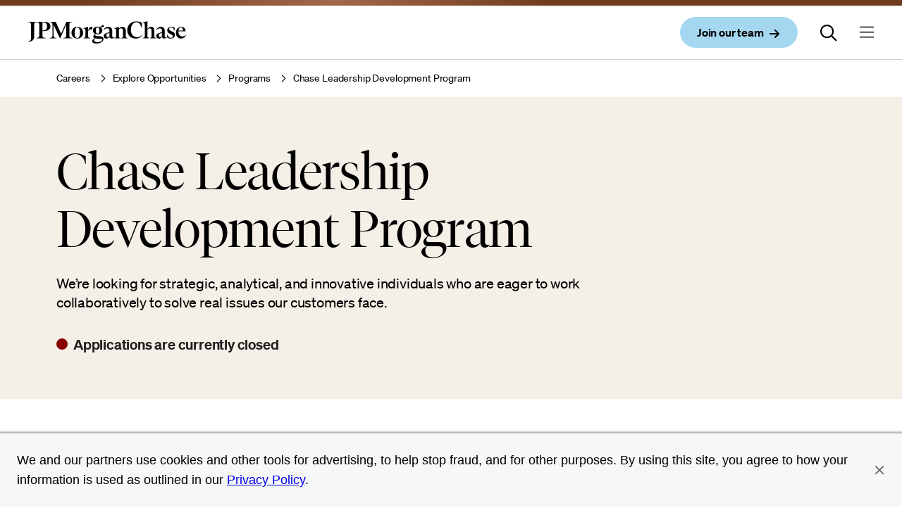

--- FILE ---
content_type: text/html; charset=UTF-8
request_url: https://www.jpmorganchase.com/careers/explore-opportunities/programs/cl-summer-analyst
body_size: 12664
content:
<!DOCTYPE HTML>
<html lang="en">
<head>
    <meta charset="UTF-8"/>
    <meta name="keywords" content="Chase Merchant Services,Risk Management &amp; Compliance,Card Services,Home Lending &amp; Mortgage,Business Banking,Marketing &amp; Communications,Auto Finance,Chase Wealth Management,Consumer Banking"/>
    <meta name="template" content="careers-programs-page"/>
    <meta name="viewport" content="width=device-width, initial-scale=1"/>

    <script type="text/javascript" src="https://www.jpmorganchase.com/resources/54fb0e75ec9044246eac06667248b9b34c6ac69210a0e"  ></script><script defer="defer" type="text/javascript" src="https://rum.hlx.page/.rum/@adobe/helix-rum-js@%5E2/dist/rum-standalone.js" data-routing="env=prod,tier=publish,ams=JP Morgan Chase (Core Digital)"></script>
<link rel="shortcut icon" href="/etc.clientlibs/cws/clientlibs/clientlib-base/resources/jpmc/images/jpmc-favicon.ico"/>
    <link rel="icon" href="/etc.clientlibs/cws/clientlibs/clientlib-base/resources/jpmc/images/jpmc-favicon.ico"/>
    <link rel="apple-touch-icon" href="/etc.clientlibs/cws/clientlibs/clientlib-base/resources/jpmc/images/jpmc-favicon-57.png"/>
    <link rel="apple-touch-icon" sizes="76x76" href="/etc.clientlibs/cws/clientlibs/clientlib-base/resources/jpmc/images/jpmc-favicon-76.png"/>
    <link rel="apple-touch-icon" sizes="120x120" href="/etc.clientlibs/cws/clientlibs/clientlib-base/resources/jpmc/images/jpmc-favicon-120.png"/>
    <link rel="apple-touch-icon" sizes="152x152" href="/etc.clientlibs/cws/clientlibs/clientlib-base/resources/jpmc/images/jpmc-favicon-152.png"/>
    <meta name="msapplication-TileImage" content="/etc.clientlibs/cws/clientlibs/clientlib-base/resources/jpmc/images/jpmc-favicon-144.png"/>

    
    <link rel="canonical" href="https://www.jpmorganchase.com/careers/explore-opportunities/programs/cl-summer-analyst"/>
    
    

    

    
    

    
        
        <script src="https://cdn.cookielaw.org/scripttemplates/otSDKStub.js" type="text/javascript" charset="UTF-8" data-domain-script="b62660ac-2329-4408-bebc-07282ed0f7c6"></script>
        <script type="text/javascript">
            function OptanonWrapper() { }
        </script>
        
    

    <script>
        //prehiding snippet for Adobe Target with asynchronous tags deployment
        ;(function(win, doc, style, timeout) {
            var STYLE_ID = 'at-body-style';
            function getParent() {
                return doc.getElementsByTagName('head')[0];
            }
            function addStyle(parent, id, def) {
                if (!parent) {
                    return;
                }
                var style = doc.createElement('style');
                style.id = id;
                style.innerHTML = def;
                parent.appendChild(style);
            }
            function removeStyle(parent, id) {
                if (!parent) {
                    return;
                }
                var style = doc.getElementById(id);
                if (!style) {
                    return;
                }
                parent.removeChild(style);
            }
            addStyle(getParent(), STYLE_ID, style);
            setTimeout(function() {
                removeStyle(getParent(), STYLE_ID);
            }, timeout);
        }(window, document, "body {opacity: 0 !important}", 3000));
    </script>

    
    <script async="" type="text/javascript" src="https://assets.adobedtm.com/b968b9f97b30/5c4659e4aaa9/launch-ENc5955f7e97b54b51907c0a8db6686a4f.min.js"></script>

    <title>Chase Leadership Development Program | JPMorganChase</title>
    <meta name="title" content="Chase Leadership Development Program | JPMorganChase"/>
    <meta name="description" content="Learn about the Chase Leadership Development Program - Summer Analyst internship opportunities at JPMorgan Chase &amp; Co. "/>

    
    <meta content="Chase Leadership Development Program | JPMorganChase" property="og:title"/>
    <meta content="Learn about the Chase Leadership Development Program - Summer Analyst internship opportunities at JPMorgan Chase &amp; Co. " property="og:description"/>
    <meta content="https://www.jpmorganchase.com/careers/explore-opportunities/programs/cl-summer-analyst" property="og:url"/>
    <meta content="website" property="og:type"/>
    


    
    <meta name="google-site-verification" content="1mZPUL8cJhIH7InN2BiHhrZeU-ygHQLmtEtmwlY7TtE"/>

    
    <meta name="algolia-site-verification" content="8C8C9D08D5251DB4"/>

    
    <meta class="country-title" data-title="US"/>
        



    
    <meta name="robots" content="follow, index"/>

    

    
    


    
    
    

    

    
    
<script src="/etc.clientlibs/cws/clientlibs/clientlib-base.min.8dfe7e1becbc1cca74110136aa2dd306.js"></script>
<script src="/etc.clientlibs/cws/clientlibs/clientlib-jpmc/clientlib-site.min.0f485a572ce552539ee205e3c4663d05.js"></script>



    
    
<link rel="stylesheet" href="/etc.clientlibs/cws/clientlibs/clientlib-base.min.245177823dc4d46ac141125d5a6a7f3e.css" type="text/css">
<link rel="stylesheet" href="/etc.clientlibs/cws/clientlibs/clientlib-jpmc/clientlib-site.min.7fb11672a2897955bc347e55f5218a8f.css" type="text/css">



    

    
    

    <script>
        var tagManagerConfig = { tagServer: "https://www.chase.com"};
    </script>


    <script src="https://www.chase.com/apps/chase/clientlibs/foundation/scripts/Reporting.js" language="Javascript1.2" type="text/javascript"></script>


<script>(window.BOOMR_mq=window.BOOMR_mq||[]).push(["addVar",{"rua.upush":"false","rua.cpush":"false","rua.upre":"false","rua.cpre":"false","rua.uprl":"false","rua.cprl":"false","rua.cprf":"false","rua.trans":"","rua.cook":"false","rua.ims":"false","rua.ufprl":"false","rua.cfprl":"false","rua.isuxp":"false","rua.texp":"norulematch","rua.ceh":"false","rua.ueh":"false","rua.ieh.st":"0"}]);</script>
                              <script>!function(e){var n="https://s.go-mpulse.net/boomerang/";if("False"=="True")e.BOOMR_config=e.BOOMR_config||{},e.BOOMR_config.PageParams=e.BOOMR_config.PageParams||{},e.BOOMR_config.PageParams.pci=!0,n="https://s2.go-mpulse.net/boomerang/";if(window.BOOMR_API_key="UHSCG-Y4KQ5-SP9XE-NL9A2-SWWAW",function(){function e(){if(!o){var e=document.createElement("script");e.id="boomr-scr-as",e.src=window.BOOMR.url,e.async=!0,i.parentNode.appendChild(e),o=!0}}function t(e){o=!0;var n,t,a,r,d=document,O=window;if(window.BOOMR.snippetMethod=e?"if":"i",t=function(e,n){var t=d.createElement("script");t.id=n||"boomr-if-as",t.src=window.BOOMR.url,BOOMR_lstart=(new Date).getTime(),e=e||d.body,e.appendChild(t)},!window.addEventListener&&window.attachEvent&&navigator.userAgent.match(/MSIE [67]\./))return window.BOOMR.snippetMethod="s",void t(i.parentNode,"boomr-async");a=document.createElement("IFRAME"),a.src="about:blank",a.title="",a.role="presentation",a.loading="eager",r=(a.frameElement||a).style,r.width=0,r.height=0,r.border=0,r.display="none",i.parentNode.appendChild(a);try{O=a.contentWindow,d=O.document.open()}catch(_){n=document.domain,a.src="javascript:var d=document.open();d.domain='"+n+"';void(0);",O=a.contentWindow,d=O.document.open()}if(n)d._boomrl=function(){this.domain=n,t()},d.write("<bo"+"dy onload='document._boomrl();'>");else if(O._boomrl=function(){t()},O.addEventListener)O.addEventListener("load",O._boomrl,!1);else if(O.attachEvent)O.attachEvent("onload",O._boomrl);d.close()}function a(e){window.BOOMR_onload=e&&e.timeStamp||(new Date).getTime()}if(!window.BOOMR||!window.BOOMR.version&&!window.BOOMR.snippetExecuted){window.BOOMR=window.BOOMR||{},window.BOOMR.snippetStart=(new Date).getTime(),window.BOOMR.snippetExecuted=!0,window.BOOMR.snippetVersion=12,window.BOOMR.url=n+"UHSCG-Y4KQ5-SP9XE-NL9A2-SWWAW";var i=document.currentScript||document.getElementsByTagName("script")[0],o=!1,r=document.createElement("link");if(r.relList&&"function"==typeof r.relList.supports&&r.relList.supports("preload")&&"as"in r)window.BOOMR.snippetMethod="p",r.href=window.BOOMR.url,r.rel="preload",r.as="script",r.addEventListener("load",e),r.addEventListener("error",function(){t(!0)}),setTimeout(function(){if(!o)t(!0)},3e3),BOOMR_lstart=(new Date).getTime(),i.parentNode.appendChild(r);else t(!1);if(window.addEventListener)window.addEventListener("load",a,!1);else if(window.attachEvent)window.attachEvent("onload",a)}}(),"".length>0)if(e&&"performance"in e&&e.performance&&"function"==typeof e.performance.setResourceTimingBufferSize)e.performance.setResourceTimingBufferSize();!function(){if(BOOMR=e.BOOMR||{},BOOMR.plugins=BOOMR.plugins||{},!BOOMR.plugins.AK){var n=""=="true"?1:0,t="",a="aoati6tio66zg2l3ef4a-f-c345efe8b-clientnsv4-s.akamaihd.net",i="false"=="true"?2:1,o={"ak.v":"39","ak.cp":"1425114","ak.ai":parseInt("872959",10),"ak.ol":"0","ak.cr":9,"ak.ipv":4,"ak.proto":"h2","ak.rid":"c6965f","ak.r":35417,"ak.a2":n,"ak.m":"a","ak.n":"essl","ak.bpcip":"3.129.52.0","ak.cport":50982,"ak.gh":"104.119.189.199","ak.quicv":"","ak.tlsv":"tls1.3","ak.0rtt":"","ak.0rtt.ed":"","ak.csrc":"-","ak.acc":"","ak.t":"1769677176","ak.ak":"hOBiQwZUYzCg5VSAfCLimQ==6/3RE20POnNbrSy7nV6aWYQhPrL6Ys+lz8OgfJigDo2hPjkeT44sCMOTIHLcG19peP/dk7LTUnte4bR2SxVEol5oJ+9qhhblZRQJvEpUXBd+1Fg1ErSu0UGWKRPSBH789FiU2xLpFIMwz6bxG2O8C4Di37JaqPFfcq8MhtK4dRpE3u/[base64]/uJyO6s=","ak.pv":"15","ak.dpoabenc":"","ak.tf":i};if(""!==t)o["ak.ruds"]=t;var r={i:!1,av:function(n){var t="http.initiator";if(n&&(!n[t]||"spa_hard"===n[t]))o["ak.feo"]=void 0!==e.aFeoApplied?1:0,BOOMR.addVar(o)},rv:function(){var e=["ak.bpcip","ak.cport","ak.cr","ak.csrc","ak.gh","ak.ipv","ak.m","ak.n","ak.ol","ak.proto","ak.quicv","ak.tlsv","ak.0rtt","ak.0rtt.ed","ak.r","ak.acc","ak.t","ak.tf"];BOOMR.removeVar(e)}};BOOMR.plugins.AK={akVars:o,akDNSPreFetchDomain:a,init:function(){if(!r.i){var e=BOOMR.subscribe;e("before_beacon",r.av,null,null),e("onbeacon",r.rv,null,null),r.i=!0}return this},is_complete:function(){return!0}}}}()}(window);</script></head>
<body class="careers-programs-page generic-page base-page page basicpage  " id="careers-programs-page-761174e24b" data-cmp-data-layer-cws-enabled data-cmp-env-cws-publish>
<a class="skip-link" href="#main">Skip to main content</a>
<script>
    window.adobeDataLayer = window.adobeDataLayer || [];
    adobeDataLayer.push(
        JSON.parse("{\x22event\x22:\x22cmp:show\x22,\x22page\x22:{\x22contentType\x22:\x22Careers Programs Page\x22,\x22lobs\x22:[\x22Careers\x22],\x22subLobs\x22:[\x22Exploring opportunities\x22],\x22pageUrl\x22:\x22https:\/\/www.jpmorganchase.com\/careers\/explore\u002Dopportunities\/programs\/cl\u002Dsummer\u002Danalyst\x22,\x22pageTitle\x22:\x22Chase Leadership Development Program\x22,\x22createdDate\x22:\x222025\u002D08\u002D06T11:14:08.417\u002D04:00\x22,\x22lastModifiedDate\x22:\x222025\u002D07\u002D10T11:06:50.901\u002D04:00\x22,\x22siteName\x22:\x22JPMorganChase\x22,\x22language\x22:\x22\x22,\x22formPresent\x22:\x22No\x22,\x22tags\x22:[\x22Auto Finance\x22,\x22Business Banking\x22,\x22Card Services\x22,\x22Chase Wealth Management\x22,\x22Chase Merchant Services\x22,\x22Consumer Banking\x22,\x22Home Lending \x26 Mortgage\x22,\x22Marketing \x26 Communications\x22,\x22Risk Management \x26 Compliance\x22]}}")
    );
</script>


    




    



    
<div class="root responsivegrid">


<div class="aem-Grid aem-Grid--12 aem-Grid--default--12 ">
    
    <div class="header responsivegrid aem-GridColumn aem-GridColumn--default--12">


<div class="aem-Grid aem-Grid--12 aem-Grid--default--12 ">
    
    <div class="iparsys parsys aem-GridColumn aem-GridColumn--default--12"><div class="section"><div class="new"></div>
</div><div class="iparys_inherited"><div class="iparsys parsys"><div class="experience-fragment experiencefragment section">
<div id="experience-fragment-bcb1e65bd1" class="cmp-experiencefragment cmp-experiencefragment--primary-nav">

    



<div class="xf-content-height">
    


<div class="aem-Grid aem-Grid--12 aem-Grid--default--12 ">
    
    <div class="primary-navigation aem-GridColumn aem-GridColumn--default--12">

<nav class='cws-primary-navigation '>
    <span class='bar'></span>

    <div class='nav-content'>
        <div class='logo-container'>
            <a href='/' data-cmp-clickable data-cmp-data-layer="{&#34;event&#34;:&#34;cmp:click&#34;,&#34;webInteraction&#34;:{&#34;ctaType&#34;:&#34;link&#34;,&#34;ctaText&#34;:&#34;JPMorganChase logo&#34;,&#34;ctaUrl&#34;:&#34;/&#34;,&#34;ctaTitle&#34;:&#34;&#34;,&#34;ctaComponentName&#34;:&#34;Primary Navigation&#34;}}" aria-label='Company Logo and link to home page'>
                <img src='/content/dam/jpmorganchase/images/logos/jpmc-logo.svg' alt='JPMorganChase logo'/>
            </a>
        </div>

        <div class='action-items'>
            
                
    <a aria-label="Join our team open in new window" class="primary iconPresent" data-cmp-clickable data-cmp-data-layer="{&#34;event&#34;:&#34;cmp:click&#34;,&#34;webInteraction&#34;:{&#34;ctaType&#34;:&#34;link&#34;,&#34;ctaText&#34;:&#34;Join our team&#34;,&#34;ctaUrl&#34;:&#34;https://jpmc.fa.oraclecloud.com/hcmUI/CandidateExperience/en/sites/CX_1001/requisitions&#34;,&#34;ctaTitle&#34;:&#34;&#34;,&#34;ctaComponentName&#34;:&#34;Primary Navigation&#34;}}" href="https://jpmc.fa.oraclecloud.com/hcmUI/CandidateExperience/en/sites/CX_1001/requisitions" target="_blank">
        <span class="btnContent">
           <span class="btnLabel">Join our team</span>

            
                
  
  
  <span class="icon small" data-icon="&#xf061"></span>
  
  
  
  
  
  
  
  
  
  
  
  
  
  
  
  
  
  
  
  
  
  
  
  
  
  
  
  
  
  
  
  
  
  
  
  
  
  
  
  
  
  
  
  
  
  
  
  

            
        </span>
    </a>

            

            <button class="search-icon">
                
                    
  
  
  
  
  
  
  
  
  
  
  
  
  
  
  
  
  
  
  
  
  
  
  
  
  
  <span class="icon icon-24" data-icon="&#xf002"></span>
  
  
  
  
  
  
  
  
  
  
  
  
  
  
  
  
  
  
  
  
  
  
  
  
  

                
            </button>

            

            
                <button class='menu-icon' aria-expanded='false' aria-label='Menu button currently closed'>
                    
  
  
  
  
  
  
  
  
  
  
  
  
  
  
  
  
  
  
  
  
  
  
  
  <span class="icon icon-24" data-icon="&#xf0c9"></span>
  
  
  
  
  
  
  
  
  
  
  
  
  
  
  
  
  
  
  
  
  
  
  
  
  
  
  

                </button>
            
        </div>
    </div>

    <div class="search-container" aria-expanded="false" data-nav-suggestions="jpmc_com_prod_pages_query_suggestions">
        <p class="search-title">Search JPMorganChase</p>
        <div id="autocomplete" class="algolia-search nav-search search-form"></div>
        <div id="panel-container" class="panel-container hide">
            <span class="divider"></span>
        </div>
    </div>
</nav>



    <div class="cmp-primarynav-expfragmnet">
        <ul class="experience-fragment__container">
            <li class="experience-fragment-list-item">
                <div class='experience-fragment'><div class="xfpage page basicpage">

    



<div class="xf-content-height">
    


<div class="aem-Grid aem-Grid--12 aem-Grid--default--12 ">
    
    <div class="expanded-container aem-GridColumn aem-GridColumn--default--12">

    <div class=" cmp-expanded-container">

        
        <div class="column-links-navigation">


<div class="aem-Grid aem-Grid--12 aem-Grid--default--12 ">
    
    <div class="expanded-column-links aem-GridColumn aem-GridColumn--default--12">


    <section class="primary-navigation-column-links-container  ">
        <div class="content-title-container">
            
                
    <button class='nav-link' aria-label='About us'>
        <span class='container'>
            About us

            
                
  
  
  
  
  
  
  
  
  <span class="icon " data-icon="&#xf054"></span>
  
  
  
  
  
  
  
  
  
  
  
  
  
  
  
  
  
  
  
  
  
  
  
  
  
  
  
  
  
  
  
  
  
  
  
  
  
  
  
  
  
  

            
        </span>
    </button>

            
            
            
        </div>
        
        <div class='link-card__container '>
            <div class="column-links-container">
                
                    <div>


<div class="aem-Grid aem-Grid--12 aem-Grid--default--12 ">
    
    <div class="link-set aem-GridColumn aem-GridColumn--default--12">
    

    <ul class="primary-link-group  section-header-space">
        <li>
            <h3 class="link-group-header">
                
                
                <a class="header-link " data-cmp-data-layer="{&#34;event&#34;:&#34;cmp:click&#34;,&#34;webInteraction&#34;:{&#34;ctaType&#34;:&#34;link&#34;,&#34;ctaText&#34;:&#34;About us&#34;,&#34;ctaUrl&#34;:&#34;/about&#34;,&#34;ctaTitle&#34;:&#34;&#34;,&#34;ctaComponentName&#34;:&#34;Link Set&#34;}}" data-cmp-clickable href="/about" target="_self">
                    About us
                </a>

                
                
            </h3>
        </li>
        
    </ul>

    
</div>
<div class="link-set aem-GridColumn aem-GridColumn--default--12">
    

    <ul class="primary-link-group  section-header-space">
        <li>
            <h3 class="link-group-header">
                
                
                <a class="header-link " data-cmp-data-layer="{&#34;event&#34;:&#34;cmp:click&#34;,&#34;webInteraction&#34;:{&#34;ctaType&#34;:&#34;link&#34;,&#34;ctaText&#34;:&#34;How we do business&#34;,&#34;ctaUrl&#34;:&#34;/about/business-principles&#34;,&#34;ctaTitle&#34;:&#34;&#34;,&#34;ctaComponentName&#34;:&#34;Link Set&#34;}}" data-cmp-clickable href="/about/business-principles" target="_self">
                    How we do business
                </a>

                
                
            </h3>
        </li>
        
    </ul>

    
</div>
<div class="link-set aem-GridColumn aem-GridColumn--default--12">
    

    <ul class="primary-link-group  section-header-space">
        <li>
            <h3 class="link-group-header">
                
                
                <a class="header-link " data-cmp-data-layer="{&#34;event&#34;:&#34;cmp:click&#34;,&#34;webInteraction&#34;:{&#34;ctaType&#34;:&#34;link&#34;,&#34;ctaText&#34;:&#34;Leadership&#34;,&#34;ctaUrl&#34;:&#34;/about/leadership&#34;,&#34;ctaTitle&#34;:&#34;&#34;,&#34;ctaComponentName&#34;:&#34;Link Set&#34;}}" data-cmp-clickable href="/about/leadership" target="_self">
                    Leadership
                </a>

                
                
            </h3>
        </li>
        
    </ul>

    
</div>
<div class="link-set aem-GridColumn aem-GridColumn--default--12">
    

    <ul class="primary-link-group  section-header-space">
        <li>
            <h3 class="link-group-header">
                
                
                <a class="header-link " data-cmp-data-layer="{&#34;event&#34;:&#34;cmp:click&#34;,&#34;webInteraction&#34;:{&#34;ctaType&#34;:&#34;link&#34;,&#34;ctaText&#34;:&#34;Awards and recognition&#34;,&#34;ctaUrl&#34;:&#34;/about/awards-and-recognition&#34;,&#34;ctaTitle&#34;:&#34;&#34;,&#34;ctaComponentName&#34;:&#34;Link Set&#34;}}" data-cmp-clickable href="/about/awards-and-recognition" target="_self">
                    Awards and recognition
                </a>

                
                
            </h3>
        </li>
        
    </ul>

    
</div>
<div class="link-set aem-GridColumn aem-GridColumn--default--12">
    

    <ul class="primary-link-group  section-header-space">
        <li>
            <h3 class="link-group-header">
                
                
                <a class="header-link " data-cmp-data-layer="{&#34;event&#34;:&#34;cmp:click&#34;,&#34;webInteraction&#34;:{&#34;ctaType&#34;:&#34;link&#34;,&#34;ctaText&#34;:&#34;Technology&#34;,&#34;ctaUrl&#34;:&#34;/about/technology&#34;,&#34;ctaTitle&#34;:&#34;&#34;,&#34;ctaComponentName&#34;:&#34;Link Set&#34;}}" data-cmp-clickable href="/about/technology" target="_self">
                    Technology
                </a>

                
                
            </h3>
        </li>
        
    </ul>

    
</div>
<div class="link-set aem-GridColumn aem-GridColumn--default--12">
    

    <ul class="primary-link-group  section-header-space">
        <li>
            <h3 class="link-group-header">
                
                
                <a class="header-link " data-cmp-data-layer="{&#34;event&#34;:&#34;cmp:click&#34;,&#34;webInteraction&#34;:{&#34;ctaType&#34;:&#34;link&#34;,&#34;ctaText&#34;:&#34;Governance&#34;,&#34;ctaUrl&#34;:&#34;/about/governance&#34;,&#34;ctaTitle&#34;:&#34;&#34;,&#34;ctaComponentName&#34;:&#34;Link Set&#34;}}" data-cmp-clickable href="/about/governance" target="_self">
                    Governance
                </a>

                
                
            </h3>
        </li>
        
    </ul>

    
</div>
<div class="link-set aem-GridColumn aem-GridColumn--default--12">
    

    <ul class="primary-link-group  section-header-space">
        <li>
            <h3 class="link-group-header">
                
                
                <a class="header-link " data-cmp-data-layer="{&#34;event&#34;:&#34;cmp:click&#34;,&#34;webInteraction&#34;:{&#34;ctaType&#34;:&#34;link&#34;,&#34;ctaText&#34;:&#34;Suppliers&#34;,&#34;ctaUrl&#34;:&#34;/about/suppliers&#34;,&#34;ctaTitle&#34;:&#34;&#34;,&#34;ctaComponentName&#34;:&#34;Link Set&#34;}}" data-cmp-clickable href="/about/suppliers" target="_self">
                    Suppliers
                </a>

                
                
            </h3>
        </li>
        
    </ul>

    
</div>
<div class="link-set aem-GridColumn aem-GridColumn--default--12">
    

    <ul class="primary-link-group  section-header-space">
        <li>
            <h3 class="link-group-header">
                
                
                <a class="header-link " data-cmp-data-layer="{&#34;event&#34;:&#34;cmp:click&#34;,&#34;webInteraction&#34;:{&#34;ctaType&#34;:&#34;link&#34;,&#34;ctaText&#34;:&#34;Diversity, opportunity &amp; inclusion&#34;,&#34;ctaUrl&#34;:&#34;/about/diversity-opportunity-and-inclusion&#34;,&#34;ctaTitle&#34;:&#34;&#34;,&#34;ctaComponentName&#34;:&#34;Link Set&#34;}}" data-cmp-clickable href="/about/diversity-opportunity-and-inclusion" target="_self">
                    Diversity, opportunity &amp; inclusion
                </a>

                
                
            </h3>
        </li>
        
    </ul>

    
</div>

    
</div>
</div>
                
            </div>
            
            <div class='card-image-container  '>
                <div class='card-image'>
                    <div class='headline'><p>Read more</p>
</div>
                    <div class="jpmc-image-container landscape">
                        <img src='/content/dam/jpmorganchase/images/ir/ceo-letters/2024/chairman-and-ceo/jamie-dimon.jpg'/>
                    </div>
                    
                    <div class='text-container'>
                        
                        <p class='title'>Chairman and CEO Letter to Shareholders</p>
                        <p class='description'>Annual Report 2024</p>
                        
                        
                            
    <a aria-label="Chairman and CEO Letter to Shareholders,Learn more" class="link" data-cmp-clickable data-cmp-data-layer="{&#34;event&#34;:&#34;cmp:click&#34;,&#34;webInteraction&#34;:{&#34;ctaType&#34;:&#34;link&#34;,&#34;ctaText&#34;:&#34;Learn more&#34;,&#34;ctaUrl&#34;:&#34;/ir/annual-report/2024/ar-ceo-letters&#34;,&#34;ctaTitle&#34;:&#34;Chairman and CEO Letter to Shareholders&#34;,&#34;ctaComponentName&#34;:&#34;Expanded Column Links&#34;}}" href="/ir/annual-report/2024/ar-ceo-letters">
        <span class="link-text">Learn more</span>

        
            
  
  
  <span class="icon small" data-icon="&#xf061"></span>
  
  
  
  
  
  
  
  
  
  
  
  
  
  
  
  
  
  
  
  
  
  
  
  
  
  
  
  
  
  
  
  
  
  
  
  
  
  
  
  
  
  
  
  
  
  
  
  

        
    </a>

                        
                    </div>
                </div>
            </div>
        </div>
    </section>




</div>

    
</div>
</div>
    </div>


</div>

    
</div>

</div></div>
</div>
            </li>
        
            <li class="experience-fragment-list-item">
                <div class='experience-fragment'><div class="xfpage page basicpage">

    



<div class="xf-content-height">
    


<div class="aem-Grid aem-Grid--12 aem-Grid--default--12 ">
    
    <div class="expanded-container aem-GridColumn aem-GridColumn--default--12">

    <div class=" cmp-expanded-container">

        
        <div class="column-links-navigation">


<div class="aem-Grid aem-Grid--12 aem-Grid--default--12 ">
    
    <div class="expanded-column-links aem-GridColumn aem-GridColumn--default--12">


    <section class="primary-navigation-column-links-container  ">
        <div class="content-title-container">
            
                
    <button class='nav-link'>
        <span class='container'>
            Impact

            
                
  
  
  
  
  
  
  
  
  <span class="icon " data-icon="&#xf054"></span>
  
  
  
  
  
  
  
  
  
  
  
  
  
  
  
  
  
  
  
  
  
  
  
  
  
  
  
  
  
  
  
  
  
  
  
  
  
  
  
  
  
  

            
        </span>
    </button>

            
            
            
        </div>
        
        <div class='link-card__container '>
            <div class="column-links-container">
                
                    <div>


<div class="aem-Grid aem-Grid--12 aem-Grid--default--12 ">
    
    <div class="link-set aem-GridColumn aem-GridColumn--default--12">
    

    <ul class="primary-link-group  section-header-space">
        <li>
            <h3 class="link-group-header">
                
                
                <a class="header-link " data-cmp-data-layer="{&#34;event&#34;:&#34;cmp:click&#34;,&#34;webInteraction&#34;:{&#34;ctaType&#34;:&#34;link&#34;,&#34;ctaText&#34;:&#34;Impact&#34;,&#34;ctaUrl&#34;:&#34;/impact&#34;,&#34;ctaTitle&#34;:&#34;&#34;,&#34;ctaComponentName&#34;:&#34;Link Set&#34;}}" data-cmp-clickable href="/impact" target="_self">
                    Impact
                </a>

                
                
            </h3>
        </li>
        
            <li>
                <a class="primary-link " data-cmp-data-layer="{&#34;event&#34;:&#34;cmp:click&#34;,&#34;webInteraction&#34;:{&#34;ctaType&#34;:&#34;link&#34;,&#34;ctaText&#34;:&#34;Business growth and entrepreneurship&#34;,&#34;ctaUrl&#34;:&#34;/impact/business-growth-and-entrepreneurship&#34;,&#34;ctaTitle&#34;:&#34;Impact&#34;,&#34;ctaComponentName&#34;:&#34;Link Set&#34;}}" data-cmp-clickable href="/impact/business-growth-and-entrepreneurship" target="_self">
                    Business growth and entrepreneurship
                </a>
            </li>
        
            <li>
                <a class="primary-link " data-cmp-data-layer="{&#34;event&#34;:&#34;cmp:click&#34;,&#34;webInteraction&#34;:{&#34;ctaType&#34;:&#34;link&#34;,&#34;ctaText&#34;:&#34;Careers and skills&#34;,&#34;ctaUrl&#34;:&#34;/impact/careers-and-skills&#34;,&#34;ctaTitle&#34;:&#34;Impact&#34;,&#34;ctaComponentName&#34;:&#34;Link Set&#34;}}" data-cmp-clickable href="/impact/careers-and-skills" target="_self">
                    Careers and skills
                </a>
            </li>
        
            <li>
                <a class="primary-link " data-cmp-data-layer="{&#34;event&#34;:&#34;cmp:click&#34;,&#34;webInteraction&#34;:{&#34;ctaType&#34;:&#34;link&#34;,&#34;ctaText&#34;:&#34;Community development&#34;,&#34;ctaUrl&#34;:&#34;/impact/community-development&#34;,&#34;ctaTitle&#34;:&#34;Impact&#34;,&#34;ctaComponentName&#34;:&#34;Link Set&#34;}}" data-cmp-clickable href="/impact/community-development" target="_self">
                    Community development
                </a>
            </li>
        
            <li>
                <a class="primary-link " data-cmp-data-layer="{&#34;event&#34;:&#34;cmp:click&#34;,&#34;webInteraction&#34;:{&#34;ctaType&#34;:&#34;link&#34;,&#34;ctaText&#34;:&#34;Environmental sustainability&#34;,&#34;ctaUrl&#34;:&#34;/impact/environmental-sustainability&#34;,&#34;ctaTitle&#34;:&#34;Impact&#34;,&#34;ctaComponentName&#34;:&#34;Link Set&#34;}}" data-cmp-clickable href="/impact/environmental-sustainability" target="_self">
                    Environmental sustainability
                </a>
            </li>
        
            <li>
                <a class="primary-link " data-cmp-data-layer="{&#34;event&#34;:&#34;cmp:click&#34;,&#34;webInteraction&#34;:{&#34;ctaType&#34;:&#34;link&#34;,&#34;ctaText&#34;:&#34;Financial health and wealth creation&#34;,&#34;ctaUrl&#34;:&#34;/impact/financial-health-wealth-creation&#34;,&#34;ctaTitle&#34;:&#34;Impact&#34;,&#34;ctaComponentName&#34;:&#34;Link Set&#34;}}" data-cmp-clickable href="/impact/financial-health-wealth-creation" target="_self">
                    Financial health and wealth creation
                </a>
            </li>
        
    </ul>

    
</div>

    
</div>
</div>
                
            </div>
            
            <div class='card-image-container  '>
                <div class='card-image'>
                    <div class='headline'><p>Latest news</p>
</div>
                    <div class="jpmc-image-container landscape">
                        <img src='/content/dam/jpmorganchase/images/newsroom/stories/fire-dex-jpmcr-banner.jpg'/>
                    </div>
                    
                    <div class='text-container'>
                        
                        <p class='title'>An Ohio-based company is protecting first responders around the world</p>
                        <p class='description'>With support from JPMorganChase, Fire-Dex is providing protective equipment to firefighters in 100 countries and all 50 states. </p>
                        
                        
                            
    <a aria-label="An Ohio-based company is protecting first responders around the world,Learn more" class="link" data-cmp-clickable data-cmp-data-layer="{&#34;event&#34;:&#34;cmp:click&#34;,&#34;webInteraction&#34;:{&#34;ctaType&#34;:&#34;link&#34;,&#34;ctaText&#34;:&#34;Learn more&#34;,&#34;ctaUrl&#34;:&#34;/newsroom/stories/ohio-based-company-protecting-first-responders-around-world&#34;,&#34;ctaTitle&#34;:&#34;An Ohio-based company is protecting first responders around the world&#34;,&#34;ctaComponentName&#34;:&#34;Expanded Column Links&#34;}}" href="/newsroom/stories/ohio-based-company-protecting-first-responders-around-world">
        <span class="link-text">Learn more</span>

        
            
  
  
  <span class="icon small" data-icon="&#xf061"></span>
  
  
  
  
  
  
  
  
  
  
  
  
  
  
  
  
  
  
  
  
  
  
  
  
  
  
  
  
  
  
  
  
  
  
  
  
  
  
  
  
  
  
  
  
  
  
  
  

        
    </a>

                        
                    </div>
                </div>
            </div>
        </div>
    </section>




</div>

    
</div>
</div>
    </div>


</div>

    
</div>

</div></div>
</div>
            </li>
        
            <li class="experience-fragment-list-item">
                <div class='experience-fragment'><div class="xfpage page basicpage">

    



<div class="xf-content-height">
    


<div class="aem-Grid aem-Grid--12 aem-Grid--default--12 ">
    
    <div class="expanded-container aem-GridColumn aem-GridColumn--default--12">

    <div class=" cmp-expanded-container">

        
        <div class="column-links-navigation">


<div class="aem-Grid aem-Grid--12 aem-Grid--default--12 ">
    
    <div class="expanded-column-links aem-GridColumn aem-GridColumn--default--12">


    <section class="primary-navigation-column-links-container  ">
        <div class="content-title-container">
            
            
            
                
    <a class='pm-link' href='/communities' target='_self' aria-label='Link to learn more about our communities' data-cmp-clickable data-cmp-data-layer="{&#34;event&#34;:&#34;cmp:click&#34;,&#34;webInteraction&#34;:{&#34;ctaType&#34;:&#34;link&#34;,&#34;ctaText&#34;:&#34;Communities&#34;,&#34;ctaUrl&#34;:&#34;/communities&#34;,&#34;ctaTitle&#34;:&#34;&#34;,&#34;ctaComponentName&#34;:&#34;Expanded Column Links&#34;}}">
        <span class='container'>
            Communities

            
                
  
  
  
  
  
  
  
  
  <span class="icon " data-icon="&#xf054"></span>
  
  
  
  
  
  
  
  
  
  
  
  
  
  
  
  
  
  
  
  
  
  
  
  
  
  
  
  
  
  
  
  
  
  
  
  
  
  
  
  
  
  

            
        </span>
    </a>

            
        </div>
        
        
    </section>




</div>

    
</div>
</div>
    </div>


</div>

    
</div>

</div></div>
</div>
            </li>
        
            <li class="experience-fragment-list-item">
                <div class='experience-fragment'><div class="xfpage page basicpage">

    



<div class="xf-content-height">
    


<div class="aem-Grid aem-Grid--12 aem-Grid--default--12 ">
    
    <div class="expanded-container aem-GridColumn aem-GridColumn--default--12">

    <div class=" cmp-expanded-container">

        
        <div class="column-links-navigation">


<div class="aem-Grid aem-Grid--12 aem-Grid--default--12 ">
    
    <div class="expanded-column-links aem-GridColumn aem-GridColumn--default--12">


    <section class="primary-navigation-column-links-container  ">
        <div class="content-title-container">
            
                
    <button class='nav-link'>
        <span class='container'>
            Institute

            
                
  
  
  
  
  
  
  
  
  <span class="icon " data-icon="&#xf054"></span>
  
  
  
  
  
  
  
  
  
  
  
  
  
  
  
  
  
  
  
  
  
  
  
  
  
  
  
  
  
  
  
  
  
  
  
  
  
  
  
  
  
  

            
        </span>
    </button>

            
            
            
        </div>
        
        <div class='link-card__container '>
            <div class="column-links-container">
                
                    <div>


<div class="aem-Grid aem-Grid--12 aem-Grid--default--12 ">
    
    <div class="link-set aem-GridColumn aem-GridColumn--default--12">
    

    <ul class="primary-link-group  section-header-space">
        <li>
            <h3 class="link-group-header">
                
                
                <a class="header-link " data-cmp-data-layer="{&#34;event&#34;:&#34;cmp:click&#34;,&#34;webInteraction&#34;:{&#34;ctaType&#34;:&#34;link&#34;,&#34;ctaText&#34;:&#34;Institute&#34;,&#34;ctaUrl&#34;:&#34;/institute&#34;,&#34;ctaTitle&#34;:&#34;&#34;,&#34;ctaComponentName&#34;:&#34;Link Set&#34;}}" data-cmp-clickable href="/institute" target="_self">
                    Institute
                </a>

                
                
            </h3>
        </li>
        
    </ul>

    
</div>
<div class="link-set aem-GridColumn aem-GridColumn--default--12">
    

    <ul class="primary-link-group  section-header-space">
        <li>
            <h3 class="link-group-header">
                
                
                <a class="header-link " data-cmp-data-layer="{&#34;event&#34;:&#34;cmp:click&#34;,&#34;webInteraction&#34;:{&#34;ctaType&#34;:&#34;link&#34;,&#34;ctaText&#34;:&#34;Explore all topics&#34;,&#34;ctaUrl&#34;:&#34;/institute/all-topics&#34;,&#34;ctaTitle&#34;:&#34;&#34;,&#34;ctaComponentName&#34;:&#34;Link Set&#34;}}" data-cmp-clickable href="/institute/all-topics" target="_self">
                    Explore all topics
                </a>

                
                
            </h3>
        </li>
        
    </ul>

    
</div>

    
</div>
</div>
                
            </div>
            
            <div class='card-image-container  '>
                <div class='card-image'>
                    <div class='headline'><p>Latest news</p>
</div>
                    <div class="jpmc-image-container landscape">
                        <img src='/content/dam/jpmorganchase/images/institute/the-pandemics-bankable-moment/the-pandemics-bankable-moment-resized.jpg'/>
                    </div>
                    
                    <div class='text-container'>
                        
                        <p class='title'>The pandemic’s bankable moment</p>
                        
                        
                        
                            
    <a aria-label="The pandemic’s bankable moment,Learn more" class="link" data-cmp-clickable data-cmp-data-layer="{&#34;event&#34;:&#34;cmp:click&#34;,&#34;webInteraction&#34;:{&#34;ctaType&#34;:&#34;link&#34;,&#34;ctaText&#34;:&#34;Learn more&#34;,&#34;ctaUrl&#34;:&#34;/institute/all-topics/financial-health-wealth-creation/the-pandemics-bankable-moment&#34;,&#34;ctaTitle&#34;:&#34;The pandemic’s bankable moment&#34;,&#34;ctaComponentName&#34;:&#34;Expanded Column Links&#34;}}" href="/institute/all-topics/financial-health-wealth-creation/the-pandemics-bankable-moment">
        <span class="link-text">Learn more</span>

        
            
  
  
  <span class="icon small" data-icon="&#xf061"></span>
  
  
  
  
  
  
  
  
  
  
  
  
  
  
  
  
  
  
  
  
  
  
  
  
  
  
  
  
  
  
  
  
  
  
  
  
  
  
  
  
  
  
  
  
  
  
  
  

        
    </a>

                        
                    </div>
                </div>
            </div>
        </div>
    </section>




</div>

    
</div>
</div>
    </div>


</div>

    
</div>

</div></div>
</div>
            </li>
        
            <li class="experience-fragment-list-item">
                <div class='experience-fragment'><div class="xfpage page basicpage">

    



<div class="xf-content-height">
    


<div class="aem-Grid aem-Grid--12 aem-Grid--default--12 ">
    
    <div class="expanded-container aem-GridColumn aem-GridColumn--default--12">

    <div class=" cmp-expanded-container">

        
        <div class="column-links-navigation">


<div class="aem-Grid aem-Grid--12 aem-Grid--default--12 ">
    
    <div class="expanded-column-links aem-GridColumn aem-GridColumn--default--12">


    <section class="primary-navigation-column-links-container  ">
        <div class="content-title-container">
            
                
    <button class='nav-link'>
        <span class='container'>
            Careers

            
                
  
  
  
  
  
  
  
  
  <span class="icon " data-icon="&#xf054"></span>
  
  
  
  
  
  
  
  
  
  
  
  
  
  
  
  
  
  
  
  
  
  
  
  
  
  
  
  
  
  
  
  
  
  
  
  
  
  
  
  
  
  

            
        </span>
    </button>

            
            
            
        </div>
        
        <div class='link-card__container '>
            <div class="column-links-container">
                
                    <div>


<div class="aem-Grid aem-Grid--12 aem-Grid--default--12 ">
    
    <div class="link-set aem-GridColumn aem-GridColumn--default--12">
    

    <ul class="primary-link-group  section-header-space">
        <li>
            <h3 class="link-group-header">
                
                
                <a class="header-link " data-cmp-data-layer="{&#34;event&#34;:&#34;cmp:click&#34;,&#34;webInteraction&#34;:{&#34;ctaType&#34;:&#34;link&#34;,&#34;ctaText&#34;:&#34;Careers&#34;,&#34;ctaUrl&#34;:&#34;/careers&#34;,&#34;ctaTitle&#34;:&#34;&#34;,&#34;ctaComponentName&#34;:&#34;Link Set&#34;}}" data-cmp-clickable href="/careers" target="_self">
                    Careers
                </a>

                
                
            </h3>
        </li>
        
    </ul>

    
</div>
<div class="link-set aem-GridColumn aem-GridColumn--default--12">
    

    <ul class="primary-link-group  section-header-space">
        <li>
            <h3 class="link-group-header">
                
                
                <a class="header-link " data-cmp-data-layer="{&#34;event&#34;:&#34;cmp:click&#34;,&#34;webInteraction&#34;:{&#34;ctaType&#34;:&#34;link&#34;,&#34;ctaText&#34;:&#34;Work with us&#34;,&#34;ctaUrl&#34;:&#34;/careers/work-with-us&#34;,&#34;ctaTitle&#34;:&#34;&#34;,&#34;ctaComponentName&#34;:&#34;Link Set&#34;}}" data-cmp-clickable href="/careers/work-with-us" target="_self">
                    Work with us
                </a>

                
                
            </h3>
        </li>
        
    </ul>

    
</div>
<div class="link-set aem-GridColumn aem-GridColumn--default--12">
    

    <ul class="primary-link-group  section-header-space">
        <li>
            <h3 class="link-group-header">
                
                
                <a class="header-link " data-cmp-data-layer="{&#34;event&#34;:&#34;cmp:click&#34;,&#34;webInteraction&#34;:{&#34;ctaType&#34;:&#34;link&#34;,&#34;ctaText&#34;:&#34;Grow with us&#34;,&#34;ctaUrl&#34;:&#34;/careers/grow-with-us&#34;,&#34;ctaTitle&#34;:&#34;&#34;,&#34;ctaComponentName&#34;:&#34;Link Set&#34;}}" data-cmp-clickable href="/careers/grow-with-us" target="_self">
                    Grow with us
                </a>

                
                
            </h3>
        </li>
        
    </ul>

    
</div>
<div class="link-set aem-GridColumn aem-GridColumn--default--12">
    

    <ul class="primary-link-group  section-header-space">
        <li>
            <h3 class="link-group-header">
                
                
                <a class="header-link " data-cmp-data-layer="{&#34;event&#34;:&#34;cmp:click&#34;,&#34;webInteraction&#34;:{&#34;ctaType&#34;:&#34;link&#34;,&#34;ctaText&#34;:&#34;How we hire&#34;,&#34;ctaUrl&#34;:&#34;/careers/how-we-hire&#34;,&#34;ctaTitle&#34;:&#34;&#34;,&#34;ctaComponentName&#34;:&#34;Link Set&#34;}}" data-cmp-clickable href="/careers/how-we-hire" target="_self">
                    How we hire
                </a>

                
                
            </h3>
        </li>
        
    </ul>

    
</div>
<div class="link-set aem-GridColumn aem-GridColumn--default--12">
    

    <ul class="primary-link-group  section-header-space">
        <li>
            <h3 class="link-group-header">
                
                
                <a class="header-link " data-cmp-data-layer="{&#34;event&#34;:&#34;cmp:click&#34;,&#34;webInteraction&#34;:{&#34;ctaType&#34;:&#34;link&#34;,&#34;ctaText&#34;:&#34;Explore opportunities&#34;,&#34;ctaUrl&#34;:&#34;/careers/explore-opportunities&#34;,&#34;ctaTitle&#34;:&#34;&#34;,&#34;ctaComponentName&#34;:&#34;Link Set&#34;}}" data-cmp-clickable href="/careers/explore-opportunities" target="_self">
                    Explore opportunities
                </a>

                
                
            </h3>
        </li>
        
    </ul>

    
</div>
<div class="link-set aem-GridColumn aem-GridColumn--default--12">
    

    <ul class="primary-link-group  section-header-space">
        <li>
            <h3 class="link-group-header">
                
                
                <a class="header-link " data-cmp-data-layer="{&#34;event&#34;:&#34;cmp:click&#34;,&#34;webInteraction&#34;:{&#34;ctaType&#34;:&#34;link&#34;,&#34;ctaText&#34;:&#34;Students and graduates&#34;,&#34;ctaUrl&#34;:&#34;/careers/explore-opportunities/students-and-graduates&#34;,&#34;ctaTitle&#34;:&#34;&#34;,&#34;ctaComponentName&#34;:&#34;Link Set&#34;}}" data-cmp-clickable href="/careers/explore-opportunities/students-and-graduates" target="_self">
                    Students and graduates
                </a>

                
                
            </h3>
        </li>
        
    </ul>

    
</div>
<div class="link-set aem-GridColumn aem-GridColumn--default--12">
    

    <ul class="primary-link-group  section-header-space">
        <li>
            <h3 class="link-group-header">
                
                
                <a class="header-link " data-cmp-data-layer="{&#34;event&#34;:&#34;cmp:click&#34;,&#34;webInteraction&#34;:{&#34;ctaType&#34;:&#34;link&#34;,&#34;ctaText&#34;:&#34;Apply now&#34;,&#34;ctaUrl&#34;:&#34;https://jpmc.fa.oraclecloud.com/hcmUI/CandidateExperience/en/sites/CX_1001/requisitions&#34;,&#34;ctaTitle&#34;:&#34;&#34;,&#34;ctaComponentName&#34;:&#34;Link Set&#34;}}" data-cmp-clickable href="https://jpmc.fa.oraclecloud.com/hcmUI/CandidateExperience/en/sites/CX_1001/requisitions" target="_blank">
                    Apply now
                </a>

                
                
            </h3>
        </li>
        
    </ul>

    
</div>

    
</div>
</div>
                
            </div>
            
            <div class='card-image-container  '>
                <div class='card-image'>
                    <div class='headline'><p>Latest news</p>
</div>
                    <div class="jpmc-image-container landscape">
                        <img src='/content/dam/jpmc/jpmorgan-chase-and-co/images/cities/realizing-potential-callout.jpg'/>
                    </div>
                    
                    <div class='text-container'>
                        
                        <p class='title'>Veteran’s Unconventional Path to Landing her Dream Job in Tech </p>
                        <p class='description'>U.S. Army Veteran Ashley Wigfall transitioned to a civilian role and charted her path to technologist through mentorship and skills training at the JPMorgan Chase tech hub in Plano, Texas.</p>
                        
                        
                            
    <a aria-label="Veteran’s Unconventional Path to Landing her Dream Job in Tech ,Learn more" class="link" data-cmp-clickable data-cmp-data-layer="{&#34;event&#34;:&#34;cmp:click&#34;,&#34;webInteraction&#34;:{&#34;ctaType&#34;:&#34;link&#34;,&#34;ctaText&#34;:&#34;Learn more&#34;,&#34;ctaUrl&#34;:&#34;/newsroom/stories/realizing-potential-through-perseverance&#34;,&#34;ctaTitle&#34;:&#34;Veteran’s Unconventional Path to Landing her Dream Job in Tech &#34;,&#34;ctaComponentName&#34;:&#34;Expanded Column Links&#34;}}" href="/newsroom/stories/realizing-potential-through-perseverance">
        <span class="link-text">Learn more</span>

        
            
  
  
  <span class="icon small" data-icon="&#xf061"></span>
  
  
  
  
  
  
  
  
  
  
  
  
  
  
  
  
  
  
  
  
  
  
  
  
  
  
  
  
  
  
  
  
  
  
  
  
  
  
  
  
  
  
  
  
  
  
  
  

        
    </a>

                        
                    </div>
                </div>
            </div>
        </div>
    </section>




</div>

    
</div>
</div>
    </div>


</div>

    
</div>

</div></div>
</div>
            </li>
        
            <li class="experience-fragment-list-item">
                <div class='experience-fragment'><div class="xfpage page basicpage">

    



<div class="xf-content-height">
    


<div class="aem-Grid aem-Grid--12 aem-Grid--default--12 ">
    
    <div class="expanded-container aem-GridColumn aem-GridColumn--default--12">

    <div class=" cmp-expanded-container">

        
        <div class="column-links-navigation">


<div class="aem-Grid aem-Grid--12 aem-Grid--default--12 ">
    
    <div class="expanded-column-links aem-GridColumn aem-GridColumn--default--12">


    <section class="primary-navigation-column-links-container  ">
        <div class="content-title-container">
            
                
    <button class='nav-link'>
        <span class='container'>
            Investor Relations

            
                
  
  
  
  
  
  
  
  
  <span class="icon " data-icon="&#xf054"></span>
  
  
  
  
  
  
  
  
  
  
  
  
  
  
  
  
  
  
  
  
  
  
  
  
  
  
  
  
  
  
  
  
  
  
  
  
  
  
  
  
  
  

            
        </span>
    </button>

            
            
            
        </div>
        
        <div class='link-card__container '>
            <div class="column-links-container">
                
                    <div>


<div class="aem-Grid aem-Grid--12 aem-Grid--default--12 ">
    
    <div class="link-set aem-GridColumn aem-GridColumn--default--12">
    

    <ul class="primary-link-group  section-header-space">
        <li>
            <h3 class="link-group-header">
                
                
                <a class="header-link " data-cmp-data-layer="{&#34;event&#34;:&#34;cmp:click&#34;,&#34;webInteraction&#34;:{&#34;ctaType&#34;:&#34;link&#34;,&#34;ctaText&#34;:&#34;Investor Relations&#34;,&#34;ctaUrl&#34;:&#34;/ir&#34;,&#34;ctaTitle&#34;:&#34;&#34;,&#34;ctaComponentName&#34;:&#34;Link Set&#34;}}" data-cmp-clickable href="/ir" target="_self">
                    Investor Relations
                </a>

                
                
            </h3>
        </li>
        
            <li>
                <a class="primary-link " data-cmp-data-layer="{&#34;event&#34;:&#34;cmp:click&#34;,&#34;webInteraction&#34;:{&#34;ctaType&#34;:&#34;link&#34;,&#34;ctaText&#34;:&#34;CEO Letters&#34;,&#34;ctaUrl&#34;:&#34;/ir/annual-report/2024/ar-ceo-letters&#34;,&#34;ctaTitle&#34;:&#34;Investor Relations&#34;,&#34;ctaComponentName&#34;:&#34;Link Set&#34;}}" data-cmp-clickable href="/ir/annual-report/2024/ar-ceo-letters" target="_self">
                    CEO Letters
                </a>
            </li>
        
            <li>
                <a class="primary-link " data-cmp-data-layer="{&#34;event&#34;:&#34;cmp:click&#34;,&#34;webInteraction&#34;:{&#34;ctaType&#34;:&#34;link&#34;,&#34;ctaText&#34;:&#34;Annual Report&#34;,&#34;ctaUrl&#34;:&#34;/ir/annual-report&#34;,&#34;ctaTitle&#34;:&#34;Investor Relations&#34;,&#34;ctaComponentName&#34;:&#34;Link Set&#34;}}" data-cmp-clickable href="/ir/annual-report" target="_self">
                    Annual Report
                </a>
            </li>
        
            <li>
                <a class="primary-link " data-cmp-data-layer="{&#34;event&#34;:&#34;cmp:click&#34;,&#34;webInteraction&#34;:{&#34;ctaType&#34;:&#34;link&#34;,&#34;ctaText&#34;:&#34;Quarterly Earnings&#34;,&#34;ctaUrl&#34;:&#34;/ir/quarterly-earnings&#34;,&#34;ctaTitle&#34;:&#34;Investor Relations&#34;,&#34;ctaComponentName&#34;:&#34;Link Set&#34;}}" data-cmp-clickable href="/ir/quarterly-earnings" target="_self">
                    Quarterly Earnings
                </a>
            </li>
        
            <li>
                <a class="primary-link " data-cmp-data-layer="{&#34;event&#34;:&#34;cmp:click&#34;,&#34;webInteraction&#34;:{&#34;ctaType&#34;:&#34;link&#34;,&#34;ctaText&#34;:&#34;Press releases&#34;,&#34;ctaUrl&#34;:&#34;/ir/news&#34;,&#34;ctaTitle&#34;:&#34;Investor Relations&#34;,&#34;ctaComponentName&#34;:&#34;Link Set&#34;}}" data-cmp-clickable href="/ir/news" target="_self">
                    Press releases
                </a>
            </li>
        
            <li>
                <a class="primary-link " data-cmp-data-layer="{&#34;event&#34;:&#34;cmp:click&#34;,&#34;webInteraction&#34;:{&#34;ctaType&#34;:&#34;link&#34;,&#34;ctaText&#34;:&#34;Events and presentations&#34;,&#34;ctaUrl&#34;:&#34;/ir/events&#34;,&#34;ctaTitle&#34;:&#34;Investor Relations&#34;,&#34;ctaComponentName&#34;:&#34;Link Set&#34;}}" data-cmp-clickable href="/ir/events" target="_self">
                    Events and presentations
                </a>
            </li>
        
            <li>
                <a class="primary-link " data-cmp-data-layer="{&#34;event&#34;:&#34;cmp:click&#34;,&#34;webInteraction&#34;:{&#34;ctaType&#34;:&#34;link&#34;,&#34;ctaText&#34;:&#34;Investor Day&#34;,&#34;ctaUrl&#34;:&#34;/ir/investor-day&#34;,&#34;ctaTitle&#34;:&#34;Investor Relations&#34;,&#34;ctaComponentName&#34;:&#34;Link Set&#34;}}" data-cmp-clickable href="/ir/investor-day" target="_self">
                    Investor Day
                </a>
            </li>
        
    </ul>

    
</div>

    
</div>
</div>
                
            </div>
            
            <div class='card-image-container  '>
                <div class='card-image'>
                    <div class='headline'><p>Learn more</p>
</div>
                    <div class="jpmc-image-container landscape">
                        <img src='/content/dam/jpmorganchase/images/ir/ceo-letters/2024/chairman-and-ceo/jamie-dimon.jpg'/>
                    </div>
                    
                    <div class='text-container'>
                        
                        <p class='title'>Chairman and CEO Letter to Shareholders</p>
                        <p class='description'>Annual Report 2024</p>
                        
                        
                            
    <a aria-label="Chairman and CEO Letter to Shareholders,Learn more" class="link" data-cmp-clickable data-cmp-data-layer="{&#34;event&#34;:&#34;cmp:click&#34;,&#34;webInteraction&#34;:{&#34;ctaType&#34;:&#34;link&#34;,&#34;ctaText&#34;:&#34;Learn more&#34;,&#34;ctaUrl&#34;:&#34;/ir/annual-report/2024/ar-ceo-letters&#34;,&#34;ctaTitle&#34;:&#34;Chairman and CEO Letter to Shareholders&#34;,&#34;ctaComponentName&#34;:&#34;Expanded Column Links&#34;}}" href="/ir/annual-report/2024/ar-ceo-letters">
        <span class="link-text">Learn more</span>

        
            
  
  
  <span class="icon small" data-icon="&#xf061"></span>
  
  
  
  
  
  
  
  
  
  
  
  
  
  
  
  
  
  
  
  
  
  
  
  
  
  
  
  
  
  
  
  
  
  
  
  
  
  
  
  
  
  
  
  
  
  
  
  

        
    </a>

                        
                    </div>
                </div>
            </div>
        </div>
    </section>




</div>

    
</div>
</div>
    </div>


</div>

    
</div>

</div></div>
</div>
            </li>
        
            <li class="experience-fragment-list-item">
                <div class='experience-fragment'><div class="xfpage page basicpage">

    



<div class="xf-content-height">
    


<div class="aem-Grid aem-Grid--12 aem-Grid--default--12 ">
    
    <div class="expanded-container aem-GridColumn aem-GridColumn--default--12">

    <div class=" cmp-expanded-container">

        
        <div class="column-links-navigation">


<div class="aem-Grid aem-Grid--12 aem-Grid--default--12 ">
    
    <div class="expanded-column-links aem-GridColumn aem-GridColumn--default--12">


    <section class="primary-navigation-column-links-container  ">
        <div class="content-title-container">
            
            
            
                
    <a class='pm-link' href='/newsroom' target='_self' aria-label='Link to learn more about our news and stories' data-cmp-clickable data-cmp-data-layer="{&#34;event&#34;:&#34;cmp:click&#34;,&#34;webInteraction&#34;:{&#34;ctaType&#34;:&#34;link&#34;,&#34;ctaText&#34;:&#34;Newsroom&#34;,&#34;ctaUrl&#34;:&#34;/newsroom&#34;,&#34;ctaTitle&#34;:&#34;&#34;,&#34;ctaComponentName&#34;:&#34;Expanded Column Links&#34;}}">
        <span class='container'>
            Newsroom

            
                
  
  
  
  
  
  
  
  
  <span class="icon " data-icon="&#xf054"></span>
  
  
  
  
  
  
  
  
  
  
  
  
  
  
  
  
  
  
  
  
  
  
  
  
  
  
  
  
  
  
  
  
  
  
  
  
  
  
  
  
  
  

            
        </span>
    </a>

            
        </div>
        
        
    </section>




</div>

    
</div>
</div>
    </div>


</div>

    
</div>

</div></div>
</div>
            </li>
        </ul>

        <nav class="cws-primary-navigation">
            <div class='card-image-container card-nav '>
                <div class='card-image'>
                    <div class='headline'><p>Latest news</p>
</div>
                    
                        
  
  <div class='jpmc-image-container landscape'>
    <img alt='270park-hero-1440x810.jpg' class='jpmc-image' src='/content/dam/jpmorganchase/images/newsroom/stories/grand-opening-park-270/270park-hero-1440x810.jpg'/>
  </div>

                    

                    <div class='text-container'>
                        
                            
  <div class="textCard">

    

    
      

    

    <p class="cardText title no-quote ">
        

        JPMorganChase Celebrates Grand Opening of New Global Headquarters at 270 Park Avenue
    </p>

    


    

    
      

    

    <p class="cardText description no-quote ">
        

        JPMorganChase opened its new global headquarters at 270 Park Avenue, marking a major milestone in its commitment to New York City.
    </p>

    


    

    

  </div>

                        
                        
                            
    <a aria-label="JPMorganChase Celebrates Grand Opening of New Global Headquarters at 270 Park Avenue,Learn more" class="link" data-cmp-clickable data-cmp-data-layer="{&#34;event&#34;:&#34;cmp:click&#34;,&#34;webInteraction&#34;:{&#34;ctaType&#34;:&#34;link&#34;,&#34;ctaText&#34;:&#34;Learn more&#34;,&#34;ctaUrl&#34;:&#34;/newsroom/stories/jpmc-celebrates-new-global-hq-at-270-park-ave&#34;,&#34;ctaTitle&#34;:&#34;JPMorganChase Celebrates Grand Opening of New Global Headquarters at 270 Park Avenue&#34;,&#34;ctaComponentName&#34;:&#34;Primary Navigation&#34;}}" href="/newsroom/stories/jpmc-celebrates-new-global-hq-at-270-park-ave">
        <span class="link-text">Learn more</span>

        
            
  
  
  <span class="icon small" data-icon="&#xf061"></span>
  
  
  
  
  
  
  
  
  
  
  
  
  
  
  
  
  
  
  
  
  
  
  
  
  
  
  
  
  
  
  
  
  
  
  
  
  
  
  
  
  
  
  
  
  
  
  
  

        
    </a>

                        
                    </div>
                </div>
            </div>
        </nav>

    </div>


</div>

    
</div>

</div></div>

    
</div>
<div class="experience-fragment experiencefragment section">


    
</div>
<div class="experience-fragment experiencefragment section">


    
</div>
<div class="breadcrumbs section"><!-- breadcrumbs -->

    
    
        <nav class="jpmc-breadcrumbs " aria-label="breadcrumbs">
            <ol>
                
                <li>
                    
                        
    <a aria-label="Careers" class="hyper-link" href="/careers" data-cmp-clickable data-cmp-data-layer="{&#34;event&#34;:&#34;cmp:click&#34;,&#34;webInteraction&#34;:{&#34;ctaType&#34;:&#34;link&#34;,&#34;ctaText&#34;:&#34;Careers&#34;,&#34;ctaUrl&#34;:&#34;/careers.html&#34;,&#34;ctaTitle&#34;:&#34;Careers&#34;,&#34;ctaComponentName&#34;:&#34;Breadcrumbs&#34;}}" target="_self">
        Careers</a>

                    
                    
                </li>
            
                
                <li>
                    
                        
    <a aria-label="Explore Opportunities" class="hyper-link" href="/careers/explore-opportunities" data-cmp-clickable data-cmp-data-layer="{&#34;event&#34;:&#34;cmp:click&#34;,&#34;webInteraction&#34;:{&#34;ctaType&#34;:&#34;link&#34;,&#34;ctaText&#34;:&#34;Explore Opportunities&#34;,&#34;ctaUrl&#34;:&#34;/careers/explore-opportunities.html&#34;,&#34;ctaTitle&#34;:&#34;Explore Opportunities&#34;,&#34;ctaComponentName&#34;:&#34;Breadcrumbs&#34;}}" target="_self">
        Explore Opportunities</a>

                    
                    
                </li>
            
                
                <li>
                    
                        
    <a aria-label="Programs " class="hyper-link" href="/careers/explore-opportunities/programs" data-cmp-clickable data-cmp-data-layer="{&#34;event&#34;:&#34;cmp:click&#34;,&#34;webInteraction&#34;:{&#34;ctaType&#34;:&#34;link&#34;,&#34;ctaText&#34;:&#34;Programs &#34;,&#34;ctaUrl&#34;:&#34;/careers/explore-opportunities/programs.html&#34;,&#34;ctaTitle&#34;:&#34;Programs&#34;,&#34;ctaComponentName&#34;:&#34;Breadcrumbs&#34;}}" target="_self">
        Programs </a>

                    
                    
                </li>
            
                
                <li>
                    
                    
                        Chase Leadership Development Program
                    
                </li>
            </ol>
        </nav>
    
    
</div>
</div>
</div>
</div>

    
</div>
</div>
<div class="responsivegrid aem-GridColumn aem-GridColumn--default--12">


<div class="aem-Grid aem-Grid--12 aem-Grid--default--12 ">
    
    <div class="banner not-notched travertine aem-GridColumn aem-GridColumn--default--12">
    

    

    <div class="cmp-simple-banner">
        <div class="cmp-banner-container">
            <div class="cmp-banner-content">
                <div class="cmp-banner-title">
                    <h1>Chase Leadership<br />
 Development Program</h1>

                </div>
                <div class="cmp-banner-sub-content">
                    <div class="description"><p>We’re looking for strategic, analytical, and innovative individuals who are eager to work collaboratively to solve real issues our customers face.</p>
</div>
                    
                </div>
            </div>
        </div>
        
    </div>

    

    
</div>
<div class="medium-accordion white aem-GridColumn aem-GridColumn--default--12">

<div class="cmp-medium-accordion  withImage ">
	<div class="accordion-wrapper">
		<div class="accordion-container">
			<div class="accordion-title">
				<h2>Inside the program</h2>

			</div>
			
		</div>
		<div class="panel panel-default mobilenone">
			<div class="accordion-panel">
				<div class="accordion-panel-title ">
					<button class="accordion-button" aria-expanded="false" role="button"><h3>What you'll do</h3>
</button>
					<div class="button-plus">
						
  
  
  
  
  
  
  
  
  
  
  
  
  
  
  
  
  
  
  
  
  
  <span class="icon icon-24" data-icon="&#x002b"></span>
  
  
  
  
  
  
  
  
  
  
  
  
  
  
  
  
  
  
  
  
  
  
  
  
  
  
  
  
  

					</div>
					<div class="button-minus">
						
  
  
  
  
  
  
  
  
  
  
  
  
  
  
  
  
  
  
  
  
  
  
  <span class="icon icon-24" data-icon="&#xf068"></span>
  
  
  
  
  
  
  
  
  
  
  
  
  
  
  
  
  
  
  
  
  
  
  
  
  
  
  
  

					</div>
				</div>
				<div class="accordion-panel-body ">
					<div class="description">
						<p>You’ll contribute to innovative projects while gaining deep insight into the Consumer &amp; Community Banking business. You’ll have the opportunity to support various strategic projects, like using data analytics to measure operational effectiveness, driving product development, leading project management efforts, evaluating business strategies, or developing innovative solutions to key business cases.</p>

					</div>
					
				</div>
			</div>
		
			<div class="accordion-panel">
				<div class="accordion-panel-title ">
					<button class="accordion-button" aria-expanded="false" role="button"><h3>Who we're looking for</h3>
</button>
					<div class="button-plus">
						
  
  
  
  
  
  
  
  
  
  
  
  
  
  
  
  
  
  
  
  
  
  <span class="icon icon-24" data-icon="&#x002b"></span>
  
  
  
  
  
  
  
  
  
  
  
  
  
  
  
  
  
  
  
  
  
  
  
  
  
  
  
  
  

					</div>
					<div class="button-minus">
						
  
  
  
  
  
  
  
  
  
  
  
  
  
  
  
  
  
  
  
  
  
  
  <span class="icon icon-24" data-icon="&#xf068"></span>
  
  
  
  
  
  
  
  
  
  
  
  
  
  
  
  
  
  
  
  
  
  
  
  
  
  
  
  

					</div>
				</div>
				<div class="accordion-panel-body ">
					<div class="description">
						<h4><b>Valued qualities</b></h4>
<p>You should have exceptional analytical, interpersonal, project management, and problem-solving skills.</p>

					</div>
					
				</div>
			</div>
		
			<div class="accordion-panel">
				<div class="accordion-panel-title ">
					<button class="accordion-button" aria-expanded="false" role="button"><h3>What we offer</h3>
</button>
					<div class="button-plus">
						
  
  
  
  
  
  
  
  
  
  
  
  
  
  
  
  
  
  
  
  
  
  <span class="icon icon-24" data-icon="&#x002b"></span>
  
  
  
  
  
  
  
  
  
  
  
  
  
  
  
  
  
  
  
  
  
  
  
  
  
  
  
  
  

					</div>
					<div class="button-minus">
						
  
  
  
  
  
  
  
  
  
  
  
  
  
  
  
  
  
  
  
  
  
  
  <span class="icon icon-24" data-icon="&#xf068"></span>
  
  
  
  
  
  
  
  
  
  
  
  
  
  
  
  
  
  
  
  
  
  
  
  
  
  
  
  

					</div>
				</div>
				<div class="accordion-panel-body ">
					<div class="description">
						<p>During this nine-week program, you will support a business unit within Chase, such as Card Services, Consumer Banking, or Home Lending. </p>
<h4><b>On-the-job experience</b></h4>
<p>Your work may include using data analytics to measure operational effectiveness, driving product development through the lifecycle – testing, iterating, measuring, and marketing new features; leading project management efforts for high visibility of our brands, evaluating and quantifying business strategies in line with regulatory controls, or developing innovative solutions to key business cases by collaborating across business, product areas, and functions.</p>
<h4><b>Training</b></h4>
<p>We’ll complement your work experience with training designed to improve your leadership, management, technical, and professional skills. Additionally, you’ll benefit from one-on-one coaching, and have access to networking events and a speaker series.</p>
<h4><b>Career Progression</b></h4>
<p>High-performing interns who successfully complete the program may receive an offer of employment into our full-time rotational program.</p>

					</div>
					
				</div>
			</div>
		</div>
	</div>
	<div class="accordion-image-container">
		<img alt src="/content/dam/jpmorganchase/images/careers/explore-opportunities/programs/cl-summer-analyst.jpg"/>
	</div>
	<div class="panel panel-default mobilevisible">
		<div class="accordion-panel">
			<div class="accordion-panel-title ">
				<button class="accordion-button" aria-expanded="false" role="button"><h3>What you'll do</h3>
</button>
				<div class="button-plus">
					
  
  
  
  
  
  
  
  
  
  
  
  
  
  
  
  
  
  
  
  
  
  <span class="icon icon-24" data-icon="&#x002b"></span>
  
  
  
  
  
  
  
  
  
  
  
  
  
  
  
  
  
  
  
  
  
  
  
  
  
  
  
  
  

				</div>
				<div class="button-minus">
					
  
  
  
  
  
  
  
  
  
  
  
  
  
  
  
  
  
  
  
  
  
  
  <span class="icon icon-24" data-icon="&#xf068"></span>
  
  
  
  
  
  
  
  
  
  
  
  
  
  
  
  
  
  
  
  
  
  
  
  
  
  
  
  

				</div>
			</div>
			<div class="accordion-panel-body ">
				<div class="description">
					<p>You’ll contribute to innovative projects while gaining deep insight into the Consumer &amp; Community Banking business. You’ll have the opportunity to support various strategic projects, like using data analytics to measure operational effectiveness, driving product development, leading project management efforts, evaluating business strategies, or developing innovative solutions to key business cases.</p>

				</div>
				
			</div>
		</div>
	
		<div class="accordion-panel">
			<div class="accordion-panel-title ">
				<button class="accordion-button" aria-expanded="false" role="button"><h3>Who we're looking for</h3>
</button>
				<div class="button-plus">
					
  
  
  
  
  
  
  
  
  
  
  
  
  
  
  
  
  
  
  
  
  
  <span class="icon icon-24" data-icon="&#x002b"></span>
  
  
  
  
  
  
  
  
  
  
  
  
  
  
  
  
  
  
  
  
  
  
  
  
  
  
  
  
  

				</div>
				<div class="button-minus">
					
  
  
  
  
  
  
  
  
  
  
  
  
  
  
  
  
  
  
  
  
  
  
  <span class="icon icon-24" data-icon="&#xf068"></span>
  
  
  
  
  
  
  
  
  
  
  
  
  
  
  
  
  
  
  
  
  
  
  
  
  
  
  
  

				</div>
			</div>
			<div class="accordion-panel-body ">
				<div class="description">
					<h4><b>Valued qualities</b></h4>
<p>You should have exceptional analytical, interpersonal, project management, and problem-solving skills.</p>

				</div>
				
			</div>
		</div>
	
		<div class="accordion-panel">
			<div class="accordion-panel-title ">
				<button class="accordion-button" aria-expanded="false" role="button"><h3>What we offer</h3>
</button>
				<div class="button-plus">
					
  
  
  
  
  
  
  
  
  
  
  
  
  
  
  
  
  
  
  
  
  
  <span class="icon icon-24" data-icon="&#x002b"></span>
  
  
  
  
  
  
  
  
  
  
  
  
  
  
  
  
  
  
  
  
  
  
  
  
  
  
  
  
  

				</div>
				<div class="button-minus">
					
  
  
  
  
  
  
  
  
  
  
  
  
  
  
  
  
  
  
  
  
  
  
  <span class="icon icon-24" data-icon="&#xf068"></span>
  
  
  
  
  
  
  
  
  
  
  
  
  
  
  
  
  
  
  
  
  
  
  
  
  
  
  
  

				</div>
			</div>
			<div class="accordion-panel-body ">
				<div class="description">
					<p>During this nine-week program, you will support a business unit within Chase, such as Card Services, Consumer Banking, or Home Lending. </p>
<h4><b>On-the-job experience</b></h4>
<p>Your work may include using data analytics to measure operational effectiveness, driving product development through the lifecycle – testing, iterating, measuring, and marketing new features; leading project management efforts for high visibility of our brands, evaluating and quantifying business strategies in line with regulatory controls, or developing innovative solutions to key business cases by collaborating across business, product areas, and functions.</p>
<h4><b>Training</b></h4>
<p>We’ll complement your work experience with training designed to improve your leadership, management, technical, and professional skills. Additionally, you’ll benefit from one-on-one coaching, and have access to networking events and a speaker series.</p>
<h4><b>Career Progression</b></h4>
<p>High-performing interns who successfully complete the program may receive an offer of employment into our full-time rotational program.</p>

				</div>
				
			</div>
		</div>
	</div>
</div>


</div>
<div class="experience-fragment experiencefragment aem-GridColumn aem-GridColumn--default--12">
<div id="experience-fragment-8181334972" class="cmp-experiencefragment cmp-experiencefragment--your-career-journey">

    



<div class="xf-content-height">
    


<div class="aem-Grid aem-Grid--12 aem-Grid--default--12 ">
    
    <div class="responsivegrid aem-GridColumn aem-GridColumn--default--12">


<div class="aem-Grid aem-Grid--12 aem-Grid--default--12 ">
    
    <div class="page-pathing-carousel dark aem-GridColumn aem-GridColumn--default--12">

<div class="page-pathing-carousel-cmp ">
    
    <div class="cmp-ppc">
        <div class="ppc-general">
            
                <div class="header">
                    
                    <div class='heading'><h2>Your career journey</h2>
</div>
                    <div class='description_wrapper'>
                        
                        
                    </div>
                </div>
            

            <div class="ppc-carousel-container">
                <div id="slide-status" aria-live="polite" aria-atomic="true" style="position: absolute; left: -9999px;"></div>
                <div class="cardsContainer">
                    <div class="card">
                        
    <div class='container'>
        <div class='card-img-container card-img-left'>
            
                
  
  <div class='jpmc-image-container '>
    <img alt class='jpmc-image' src='/content/dam/jpmorganchase/images/careers/how-we-hire/image-how-we-hire-hero.jpg'/>
  </div>

            
            <div class="card-content">
                
                    
    <div class="cardContent">
        

        

        
            

    

    <h3 class="cardText title no-quote ">
        

        How we hire
    </h3>

    


        

        

        

        

        

        
            

    

    <p class="cardText description no-quote ">
        

        Get the answers you’re looking for and more as you explore our hiring process, helpful hints, and FAQs.
    </p>

    


        

        
            
    <a aria-label="How we hire,Learn more" class="link" data-cmp-clickable data-cmp-data-layer="{&#34;event&#34;:&#34;cmp:click&#34;,&#34;webInteraction&#34;:{&#34;ctaType&#34;:&#34;link&#34;,&#34;ctaText&#34;:&#34;Learn more&#34;,&#34;ctaUrl&#34;:&#34;/careers/how-we-hire&#34;,&#34;ctaTitle&#34;:&#34;How we hire&#34;,&#34;ctaComponentName&#34;:&#34;Page Pathing Carousel&#34;}}" href="/careers/how-we-hire">
        <span class="link-text">Learn more</span>

        
            
  
  
  <span class="icon icon-16" data-icon="&#xf061"></span>
  
  
  
  
  
  
  
  
  
  
  
  
  
  
  
  
  
  
  
  
  
  
  
  
  
  
  
  
  
  
  
  
  
  
  
  
  
  
  
  
  
  
  
  
  
  
  
  

        
    </a>

        
    </div>

                
            </div>
        </div>
    </div>

                    </div>
                
                    <div class="card">
                        
    <div class='container'>
        <div class='card-img-container card-img-left'>
            
                
  
  <div class='jpmc-image-container '>
    <img alt class='jpmc-image' src='/content/dam/jpmorganchase/images/careers/work-with-us/jpmorganglobalhyderabad.jpg' loading="lazy"/>
  </div>

            
            <div class="card-content">
                
                    
    <div class="cardContent">
        

        

        
            

    

    <h3 class="cardText title no-quote ">
        

        Work with us 
    </h3>

    


        

        

        

        

        

        
            

    

    <p class="cardText description no-quote ">
        

        You&#39;ll find a variety of career paths and opportunities to learn and grow. We&#39;re committed to supporting our employees and helping them succeed every step of the way.
    </p>

    


        

        
            
    <a aria-label="Work with us ,Learn more" class="link" data-cmp-clickable data-cmp-data-layer="{&#34;event&#34;:&#34;cmp:click&#34;,&#34;webInteraction&#34;:{&#34;ctaType&#34;:&#34;link&#34;,&#34;ctaText&#34;:&#34;Learn more&#34;,&#34;ctaUrl&#34;:&#34;/careers/work-with-us&#34;,&#34;ctaTitle&#34;:&#34;Work with us&#34;,&#34;ctaComponentName&#34;:&#34;Page Pathing Carousel&#34;}}" href="/careers/work-with-us">
        <span class="link-text">Learn more</span>

        
            
  
  
  <span class="icon icon-16" data-icon="&#xf061"></span>
  
  
  
  
  
  
  
  
  
  
  
  
  
  
  
  
  
  
  
  
  
  
  
  
  
  
  
  
  
  
  
  
  
  
  
  
  
  
  
  
  
  
  
  
  
  
  
  

        
    </a>

        
    </div>

                
            </div>
        </div>
    </div>

                    </div>
                
                    <div class="card">
                        
    <div class='container'>
        <div class='card-img-container card-img-left'>
            
                
  
  <div class='jpmc-image-container '>
    <img alt class='jpmc-image' src='/content/dam/jpmorganchase/images/careers/grow-with-us/header-grow-with-us.jpg' loading="lazy"/>
  </div>

            
            <div class="card-content">
                
                    
    <div class="cardContent">
        

        

        
            

    

    <h3 class="cardText title no-quote ">
        

        Grow with us
    </h3>

    


        

        

        

        

        

        
            

    

    <p class="cardText description no-quote ">
        

        Through a wide range of opportunities to learn and grow in your career, we&#39;re supporting the future success of our greatest asset: you.
    </p>

    


        

        
            
    <a aria-label="Grow with us,Learn more" class="link" data-cmp-clickable data-cmp-data-layer="{&#34;event&#34;:&#34;cmp:click&#34;,&#34;webInteraction&#34;:{&#34;ctaType&#34;:&#34;link&#34;,&#34;ctaText&#34;:&#34;Learn more&#34;,&#34;ctaUrl&#34;:&#34;/careers/grow-with-us&#34;,&#34;ctaTitle&#34;:&#34;Grow with us&#34;,&#34;ctaComponentName&#34;:&#34;Page Pathing Carousel&#34;}}" href="/careers/grow-with-us">
        <span class="link-text">Learn more</span>

        
            
  
  
  <span class="icon icon-16" data-icon="&#xf061"></span>
  
  
  
  
  
  
  
  
  
  
  
  
  
  
  
  
  
  
  
  
  
  
  
  
  
  
  
  
  
  
  
  
  
  
  
  
  
  
  
  
  
  
  
  
  
  
  
  

        
    </a>

        
    </div>

                
            </div>
        </div>
    </div>

                    </div>
                </div>
            </div>
            <div class='controls-container' role='region'>
                

    <button aria-label="Previous Slide" class="simple-button-icon iconBtn prev  large  iconPresent">

        <span class="btnContent">
          <span class="iconParent">

            
  
  
  
  
  <span class="icon large" data-icon="&#xf060"></span>
  
  
  
  
  
  
  
  
  
  
  
  
  
  
  
  
  
  
  
  
  
  
  
  
  
  
  
  
  
  
  
  
  
  
  
  
  
  
  
  
  
  
  
  
  
  


          </span>
        </span>

    </button>

                

    <button aria-label="Next Slide" class="simple-button-icon iconBtn next  large  iconPresent">

        <span class="btnContent">
          <span class="iconParent">

            
  
  
  <span class="icon large" data-icon="&#xf061"></span>
  
  
  
  
  
  
  
  
  
  
  
  
  
  
  
  
  
  
  
  
  
  
  
  
  
  
  
  
  
  
  
  
  
  
  
  
  
  
  
  
  
  
  
  
  
  
  
  


          </span>
        </span>

    </button>

                <span class='fract'></span>
            </div>
        </div>
    </div>
</div>


</div>

    
</div>
</div>

    
</div>

</div></div>

    
</div>
<div class="apply-now aem-GridColumn aem-GridColumn--default--12">

<div class="cmp-careers-apply-now hide " programId="1320540446856">
    <div class="apply-now-content-container">
        <div class="apply-now-content">
            <div class="title-and-disclaimer">
                

    

    <h2 class="cardText title no-quote ">
        

        Apply now
    </h2>

    



                

    

    <p class="cardText description no-quote ">
        

        Please note, only locations where this program is currently open will be displayed. If you&#39;re not able to find your desired location, please follow us on Facebook or Linkedin for program application updates.
    </p>

    


            </div>
            <!-- Dynamically generated Apply now cards will go here -->
        </div>
    </div>
</div>

</div>
<div class="experience-fragment experiencefragment aem-GridColumn aem-GridColumn--default--12">
<div id="experience-fragment-2e4ab5ee02" class="cmp-experiencefragment cmp-experiencefragment--get-the-latest-updates">

    



<div class="xf-content-height">
    


<div class="aem-Grid aem-Grid--12 aem-Grid--default--12 ">
    
    <div class="responsivegrid aem-GridColumn aem-GridColumn--default--12">


<div class="aem-Grid aem-Grid--12 aem-Grid--default--12 ">
    
    <div class="fifty-fifty-breaker img__align--right notched aem-GridColumn aem-GridColumn--default--12">

<div class="container  half-width" id="students">
    <div class="text-wrapper">
        <div class="text-container">
            <div class="title"><h2>Get the latest updates</h2>
</div>
            <div class="description"><p>Join our Talent Network newsletter to stay informed about relevant jobs, upcoming events and more.</p>
</div>
            <div class="cta-container">
                
    <a class="secondary iconPresent" data-cmp-clickable data-cmp-data-layer="{&#34;event&#34;:&#34;cmp:click&#34;,&#34;webInteraction&#34;:{&#34;ctaType&#34;:&#34;button&#34;,&#34;ctaText&#34;:&#34;Students&#34;,&#34;ctaUrl&#34;:&#34;https://jpmc.recsolu.com/app/collect/form/DzxUSeMxXyIfhXycFNIbEg&#34;,&#34;ctaTitle&#34;:&#34;Get the latest updates&#34;,&#34;ctaComponentName&#34;:&#34;Fifty Fifty Breaker&#34;}}" href="https://jpmc.recsolu.com/app/collect/form/DzxUSeMxXyIfhXycFNIbEg" target="_blank">
        <span class="btnContent">
           <span class="btnLabel">Students</span>

            
                
  
  
  <span class="icon icon-16" data-icon="&#xf061"></span>
  
  
  
  
  
  
  
  
  
  
  
  
  
  
  
  
  
  
  
  
  
  
  
  
  
  
  
  
  
  
  
  
  
  
  
  
  
  
  
  
  
  
  
  
  
  
  
  

            
        </span>
    </a>


                
    <a aria-label="Get the latest updates Professionals, Opens in a new window" class="secondary iconPresent" data-cmp-clickable data-cmp-data-layer="{&#34;event&#34;:&#34;cmp:click&#34;,&#34;webInteraction&#34;:{&#34;ctaType&#34;:&#34;button&#34;,&#34;ctaText&#34;:&#34;Professionals&#34;,&#34;ctaUrl&#34;:&#34;https://jpmc.fa.oraclecloud.com/hcmUI/CandidateExperience/en/sites/CX_1001/tc-join&#34;,&#34;ctaTitle&#34;:&#34;Get the latest updates&#34;,&#34;ctaComponentName&#34;:&#34;Fifty Fifty Breaker&#34;}}" href="https://jpmc.fa.oraclecloud.com/hcmUI/CandidateExperience/en/sites/CX_1001/tc-join" target="_blank">
        <span class="btnContent">
           <span class="btnLabel">Professionals</span>

            
                
  
  
  <span class="icon icon-16" data-icon="&#xf061"></span>
  
  
  
  
  
  
  
  
  
  
  
  
  
  
  
  
  
  
  
  
  
  
  
  
  
  
  
  
  
  
  
  
  
  
  
  
  
  
  
  
  
  
  
  
  
  
  
  

            
        </span>
    </a>

            </div>
            
        </div>
    </div>
    <div class="image-container half-width">
        <img alt src="/content/dam/jpmorganchase/images/careers/home/get-the-latest-updates.jpg"/>
    </div>
</div>


</div>

    
</div>
</div>

    
</div>

</div></div>

    
</div>

    
</div>
</div>
<div class="responsivegrid aem-GridColumn aem-GridColumn--default--12">


<div class="aem-Grid aem-Grid--12 aem-Grid--default--12 ">
    
    <div class="iparsys parsys aem-GridColumn aem-GridColumn--default--12"><div class="section"><div class="new"></div>
</div><div class="iparys_inherited"><div class="iparsys parsys"></div>
</div>
</div>

    
</div>
</div>
<div class="footer responsivegrid aem-GridColumn aem-GridColumn--default--12">


<div class="aem-Grid aem-Grid--12 aem-Grid--default--12 ">
    
    <div class="iparsys parsys aem-GridColumn aem-GridColumn--default--12"><div class="section"><div class="new"></div>
</div><div class="iparys_inherited"><div class="iparsys parsys"><div class="primary-footer section">

<footer class='cmp-primary-footer '>
    
    <div class='top-container'>
        
            
  
  <div class='jpmc-image-container panoramic'>
    <img alt='JPMorganChase logo' class='jpmc-image' src='/content/dam/jpmorganchase/images/logos/jpmc-logo-white.svg' loading="lazy"/>
  </div>

        
        
        <div class='cmp-primary-footer__socials'>
            
                
    <a class='iconAnchor icon-16' href='https://www.linkedin.com/company/jpmorgan-chase/' aria-label="Linkedin" target='_blank' data-cmp-data-layer='{&#34;event&#34;:&#34;cmp:click&#34;,&#34;webInteraction&#34;:{&#34;ctaType&#34;:&#34;link&#34;,&#34;ctaText&#34;:&#34;linkedin&#34;,&#34;ctaUrl&#34;:&#34;https://www.linkedin.com/company/jpmorgan-chase/&#34;,&#34;ctaTitle&#34;:&#34;&#34;,&#34;ctaComponentName&#34;:&#34;Primary Footer&#34;}}' data-cmp-clickable>
      <span class='btnContent'>
          <span class='iconParent'>
              
  
  
  
  
  
  
  
  
  
  
  
  
  
  
  
  
  
  
  
  
  
  
  
  
  
  
  
  
  
  
  
  
  
  
  
  <span class="icon icon-16" data-icon="&#xf0e1"></span>
  
  
  
  
  
  
  
  
  
  
  
  
  
  
  

          </span>
      </span>
    </a>

            
                
    <a class='iconAnchor icon-16' href='https://www.facebook.com/jpmorganchase' aria-label="Facebook " target='_blank' data-cmp-data-layer='{&#34;event&#34;:&#34;cmp:click&#34;,&#34;webInteraction&#34;:{&#34;ctaType&#34;:&#34;link&#34;,&#34;ctaText&#34;:&#34;facebook&#34;,&#34;ctaUrl&#34;:&#34;https://www.facebook.com/jpmorganchase&#34;,&#34;ctaTitle&#34;:&#34;&#34;,&#34;ctaComponentName&#34;:&#34;Primary Footer&#34;}}' data-cmp-clickable>
      <span class='btnContent'>
          <span class='iconParent'>
              
  
  
  
  
  
  
  
  
  
  
  
  
  
  
  
  
  
  
  
  
  
  
  
  
  
  
  
  
  
  
  <span class="icon icon-16" data-icon="&#xf39e"></span>
  
  
  
  
  
  
  
  
  
  
  
  
  
  
  
  
  
  
  
  

          </span>
      </span>
    </a>

            
                
    <a class='iconAnchor icon-16' href='https://instagram.com/jpmorgan' aria-label="Instagram" target='_blank' data-cmp-data-layer='{&#34;event&#34;:&#34;cmp:click&#34;,&#34;webInteraction&#34;:{&#34;ctaType&#34;:&#34;link&#34;,&#34;ctaText&#34;:&#34;instagram&#34;,&#34;ctaUrl&#34;:&#34;https://instagram.com/jpmorgan&#34;,&#34;ctaTitle&#34;:&#34;&#34;,&#34;ctaComponentName&#34;:&#34;Primary Footer&#34;}}' data-cmp-clickable>
      <span class='btnContent'>
          <span class='iconParent'>
              
  
  
  
  
  
  
  
  
  
  
  
  
  
  
  
  
  
  
  
  
  
  
  
  
  
  
  
  
  
  
  
  <span class="icon icon-16" data-icon="&#xf16d"></span>
  
  
  
  
  
  
  
  
  
  
  
  
  
  
  
  
  
  
  

          </span>
      </span>
    </a>

            
                
    <a class='iconAnchor icon-16' href='https://www.youtube.com/jpmorgan' aria-label="Youtube " target='_blank' data-cmp-data-layer='{&#34;event&#34;:&#34;cmp:click&#34;,&#34;webInteraction&#34;:{&#34;ctaType&#34;:&#34;link&#34;,&#34;ctaText&#34;:&#34;youtube&#34;,&#34;ctaUrl&#34;:&#34;https://www.youtube.com/jpmorgan&#34;,&#34;ctaTitle&#34;:&#34;&#34;,&#34;ctaComponentName&#34;:&#34;Primary Footer&#34;}}' data-cmp-clickable>
      <span class='btnContent'>
          <span class='iconParent'>
              
  
  
  
  
  
  
  
  
  
  
  
  
  
  
  
  
  
  
  
  
  
  
  
  
  
  
  
  
  
  
  
  
  
  
  <span class="icon icon-16" data-icon="&#xf167"></span>
  
  
  
  
  
  
  
  
  
  
  
  
  
  
  
  

          </span>
      </span>
    </a>

            
        </div>
    </div>
    
    <div class='cmp-primary-footer__content'>
        <div class='cmp-primary-footer__bottom-container'>
            <div class='cmp-primary-footer__links-container'>
                <div class='cmp-primary-footer__columns'>


<div class="aem-Grid aem-Grid--12 aem-Grid--default--12 ">
    
    <div class="link-set aem-GridColumn aem-GridColumn--default--12">
    

    <ul class="primary-link-group  section-header-space">
        <li>
            <h3 class="link-group-header">
                
                
                <a class="header-link " data-cmp-data-layer="{&#34;event&#34;:&#34;cmp:click&#34;,&#34;webInteraction&#34;:{&#34;ctaType&#34;:&#34;link&#34;,&#34;ctaText&#34;:&#34;About us&#34;,&#34;ctaUrl&#34;:&#34;/about&#34;,&#34;ctaTitle&#34;:&#34;&#34;,&#34;ctaComponentName&#34;:&#34;Link Set&#34;}}" data-cmp-clickable href="/about" target="_self">
                    About us
                </a>

                
                
            </h3>
        </li>
        
            <li>
                <a class="primary-link " data-cmp-data-layer="{&#34;event&#34;:&#34;cmp:click&#34;,&#34;webInteraction&#34;:{&#34;ctaType&#34;:&#34;link&#34;,&#34;ctaText&#34;:&#34;How we do business&#34;,&#34;ctaUrl&#34;:&#34;/about/business-principles&#34;,&#34;ctaTitle&#34;:&#34;About us&#34;,&#34;ctaComponentName&#34;:&#34;Link Set&#34;}}" data-cmp-clickable href="/about/business-principles" target="_self">
                    How we do business
                </a>
            </li>
        
            <li>
                <a class="primary-link " data-cmp-data-layer="{&#34;event&#34;:&#34;cmp:click&#34;,&#34;webInteraction&#34;:{&#34;ctaType&#34;:&#34;link&#34;,&#34;ctaText&#34;:&#34;Leadership&#34;,&#34;ctaUrl&#34;:&#34;/about/leadership&#34;,&#34;ctaTitle&#34;:&#34;About us&#34;,&#34;ctaComponentName&#34;:&#34;Link Set&#34;}}" data-cmp-clickable href="/about/leadership" target="_self">
                    Leadership
                </a>
            </li>
        
            <li>
                <a class="primary-link " data-cmp-data-layer="{&#34;event&#34;:&#34;cmp:click&#34;,&#34;webInteraction&#34;:{&#34;ctaType&#34;:&#34;link&#34;,&#34;ctaText&#34;:&#34;Awards  and recognition&#34;,&#34;ctaUrl&#34;:&#34;/about/awards-and-recognition&#34;,&#34;ctaTitle&#34;:&#34;About us&#34;,&#34;ctaComponentName&#34;:&#34;Link Set&#34;}}" data-cmp-clickable href="/about/awards-and-recognition" target="_self">
                    Awards  and recognition
                </a>
            </li>
        
            <li>
                <a class="primary-link " data-cmp-data-layer="{&#34;event&#34;:&#34;cmp:click&#34;,&#34;webInteraction&#34;:{&#34;ctaType&#34;:&#34;link&#34;,&#34;ctaText&#34;:&#34;Technology&#34;,&#34;ctaUrl&#34;:&#34;/about/technology&#34;,&#34;ctaTitle&#34;:&#34;About us&#34;,&#34;ctaComponentName&#34;:&#34;Link Set&#34;}}" data-cmp-clickable href="/about/technology" target="_self">
                    Technology
                </a>
            </li>
        
            <li>
                <a class="primary-link " data-cmp-data-layer="{&#34;event&#34;:&#34;cmp:click&#34;,&#34;webInteraction&#34;:{&#34;ctaType&#34;:&#34;link&#34;,&#34;ctaText&#34;:&#34;Suppliers&#34;,&#34;ctaUrl&#34;:&#34;/about/suppliers&#34;,&#34;ctaTitle&#34;:&#34;About us&#34;,&#34;ctaComponentName&#34;:&#34;Link Set&#34;}}" data-cmp-clickable href="/about/suppliers" target="_self">
                    Suppliers
                </a>
            </li>
        
            <li>
                <a class="primary-link " data-cmp-data-layer="{&#34;event&#34;:&#34;cmp:click&#34;,&#34;webInteraction&#34;:{&#34;ctaType&#34;:&#34;link&#34;,&#34;ctaText&#34;:&#34;Governance&#34;,&#34;ctaUrl&#34;:&#34;/about/governance&#34;,&#34;ctaTitle&#34;:&#34;About us&#34;,&#34;ctaComponentName&#34;:&#34;Link Set&#34;}}" data-cmp-clickable href="/about/governance" target="_self">
                    Governance
                </a>
            </li>
        
            <li>
                <a class="primary-link " data-cmp-data-layer="{&#34;event&#34;:&#34;cmp:click&#34;,&#34;webInteraction&#34;:{&#34;ctaType&#34;:&#34;link&#34;,&#34;ctaText&#34;:&#34;History&#34;,&#34;ctaUrl&#34;:&#34;/about/our-history&#34;,&#34;ctaTitle&#34;:&#34;About us&#34;,&#34;ctaComponentName&#34;:&#34;Link Set&#34;}}" data-cmp-clickable href="/about/our-history" target="_self">
                    History
                </a>
            </li>
        
            <li>
                <a class="primary-link " data-cmp-data-layer="{&#34;event&#34;:&#34;cmp:click&#34;,&#34;webInteraction&#34;:{&#34;ctaType&#34;:&#34;link&#34;,&#34;ctaText&#34;:&#34;Art collection&#34;,&#34;ctaUrl&#34;:&#34;/about/art-collection&#34;,&#34;ctaTitle&#34;:&#34;About us&#34;,&#34;ctaComponentName&#34;:&#34;Link Set&#34;}}" data-cmp-clickable href="/about/art-collection" target="_self">
                    Art collection
                </a>
            </li>
        
            <li>
                <a class="primary-link " data-cmp-data-layer="{&#34;event&#34;:&#34;cmp:click&#34;,&#34;webInteraction&#34;:{&#34;ctaType&#34;:&#34;link&#34;,&#34;ctaText&#34;:&#34;Human rights&#34;,&#34;ctaUrl&#34;:&#34;/about/human-rights&#34;,&#34;ctaTitle&#34;:&#34;About us&#34;,&#34;ctaComponentName&#34;:&#34;Link Set&#34;}}" data-cmp-clickable href="/about/human-rights" target="_self">
                    Human rights
                </a>
            </li>
        
            <li>
                <a class="primary-link " data-cmp-data-layer="{&#34;event&#34;:&#34;cmp:click&#34;,&#34;webInteraction&#34;:{&#34;ctaType&#34;:&#34;link&#34;,&#34;ctaText&#34;:&#34;Diversity, opportunity &amp; inclusion&#34;,&#34;ctaUrl&#34;:&#34;/about/diversity-opportunity-and-inclusion&#34;,&#34;ctaTitle&#34;:&#34;About us&#34;,&#34;ctaComponentName&#34;:&#34;Link Set&#34;}}" data-cmp-clickable href="/about/diversity-opportunity-and-inclusion" target="_self">
                    Diversity, opportunity &amp; inclusion
                </a>
            </li>
        
    </ul>

    
</div>
<div class="link-set aem-GridColumn aem-GridColumn--default--12">
    

    <ul class="primary-link-group  section-header-space">
        <li>
            <h3 class="link-group-header">
                
                
                <a class="header-link " data-cmp-data-layer="{&#34;event&#34;:&#34;cmp:click&#34;,&#34;webInteraction&#34;:{&#34;ctaType&#34;:&#34;link&#34;,&#34;ctaText&#34;:&#34;Communities&#34;,&#34;ctaUrl&#34;:&#34;/communities&#34;,&#34;ctaTitle&#34;:&#34;&#34;,&#34;ctaComponentName&#34;:&#34;Link Set&#34;}}" data-cmp-clickable href="/communities" target="_self">
                    Communities
                </a>

                
                
            </h3>
        </li>
        
            <li>
                <a class="primary-link " data-cmp-data-layer="{&#34;event&#34;:&#34;cmp:click&#34;,&#34;webInteraction&#34;:{&#34;ctaType&#34;:&#34;link&#34;,&#34;ctaText&#34;:&#34;Community relief&#34;,&#34;ctaUrl&#34;:&#34;/communities/community-relief&#34;,&#34;ctaTitle&#34;:&#34;Communities&#34;,&#34;ctaComponentName&#34;:&#34;Link Set&#34;}}" data-cmp-clickable href="/communities/community-relief" target="_self">
                    Community relief
                </a>
            </li>
        
            <li>
                <a class="primary-link " data-cmp-data-layer="{&#34;event&#34;:&#34;cmp:click&#34;,&#34;webInteraction&#34;:{&#34;ctaType&#34;:&#34;link&#34;,&#34;ctaText&#34;:&#34;Volunteerism&#34;,&#34;ctaUrl&#34;:&#34;/impact/volunteerism&#34;,&#34;ctaTitle&#34;:&#34;Communities&#34;,&#34;ctaComponentName&#34;:&#34;Link Set&#34;}}" data-cmp-clickable href="/impact/volunteerism" target="_self">
                    Volunteerism
                </a>
            </li>
        
    </ul>

    
</div>

    
</div>
</div>
                <div class='cmp-primary-footer__columns'>


<div class="aem-Grid aem-Grid--12 aem-Grid--default--12 ">
    
    <div class="link-set aem-GridColumn aem-GridColumn--default--12">
    

    <ul class="primary-link-group  section-header-space">
        <li>
            <h3 class="link-group-header">
                
                
                <a class="header-link " data-cmp-data-layer="{&#34;event&#34;:&#34;cmp:click&#34;,&#34;webInteraction&#34;:{&#34;ctaType&#34;:&#34;link&#34;,&#34;ctaText&#34;:&#34;Impact&#34;,&#34;ctaUrl&#34;:&#34;/impact&#34;,&#34;ctaTitle&#34;:&#34;&#34;,&#34;ctaComponentName&#34;:&#34;Link Set&#34;}}" data-cmp-clickable href="/impact" target="_self">
                    Impact
                </a>

                
                
            </h3>
        </li>
        
            <li>
                <a class="primary-link " data-cmp-data-layer="{&#34;event&#34;:&#34;cmp:click&#34;,&#34;webInteraction&#34;:{&#34;ctaType&#34;:&#34;link&#34;,&#34;ctaText&#34;:&#34;Business growth and entrepreneurship &#34;,&#34;ctaUrl&#34;:&#34;/impact/business-growth-and-entrepreneurship&#34;,&#34;ctaTitle&#34;:&#34;Impact&#34;,&#34;ctaComponentName&#34;:&#34;Link Set&#34;}}" data-cmp-clickable href="/impact/business-growth-and-entrepreneurship" target="_self">
                    Business growth and entrepreneurship 
                </a>
            </li>
        
            <li>
                <a class="primary-link " data-cmp-data-layer="{&#34;event&#34;:&#34;cmp:click&#34;,&#34;webInteraction&#34;:{&#34;ctaType&#34;:&#34;link&#34;,&#34;ctaText&#34;:&#34;Careers and skills&#34;,&#34;ctaUrl&#34;:&#34;/impact/careers-and-skills&#34;,&#34;ctaTitle&#34;:&#34;Impact&#34;,&#34;ctaComponentName&#34;:&#34;Link Set&#34;}}" data-cmp-clickable href="/impact/careers-and-skills" target="_self">
                    Careers and skills
                </a>
            </li>
        
            <li>
                <a class="primary-link " data-cmp-data-layer="{&#34;event&#34;:&#34;cmp:click&#34;,&#34;webInteraction&#34;:{&#34;ctaType&#34;:&#34;link&#34;,&#34;ctaText&#34;:&#34;Community development&#34;,&#34;ctaUrl&#34;:&#34;/impact/community-development&#34;,&#34;ctaTitle&#34;:&#34;Impact&#34;,&#34;ctaComponentName&#34;:&#34;Link Set&#34;}}" data-cmp-clickable href="/impact/community-development" target="_self">
                    Community development
                </a>
            </li>
        
            <li>
                <a class="primary-link " data-cmp-data-layer="{&#34;event&#34;:&#34;cmp:click&#34;,&#34;webInteraction&#34;:{&#34;ctaType&#34;:&#34;link&#34;,&#34;ctaText&#34;:&#34;Environmental sustainability&#34;,&#34;ctaUrl&#34;:&#34;/impact/environmental-sustainability&#34;,&#34;ctaTitle&#34;:&#34;Impact&#34;,&#34;ctaComponentName&#34;:&#34;Link Set&#34;}}" data-cmp-clickable href="/impact/environmental-sustainability" target="_self">
                    Environmental sustainability
                </a>
            </li>
        
            <li>
                <a class="primary-link " data-cmp-data-layer="{&#34;event&#34;:&#34;cmp:click&#34;,&#34;webInteraction&#34;:{&#34;ctaType&#34;:&#34;link&#34;,&#34;ctaText&#34;:&#34;Financial health and wealth creation&#34;,&#34;ctaUrl&#34;:&#34;/impact/financial-health-wealth-creation&#34;,&#34;ctaTitle&#34;:&#34;Impact&#34;,&#34;ctaComponentName&#34;:&#34;Link Set&#34;}}" data-cmp-clickable href="/impact/financial-health-wealth-creation" target="_self">
                    Financial health and wealth creation
                </a>
            </li>
        
            <li>
                <a class="primary-link " data-cmp-data-layer="{&#34;event&#34;:&#34;cmp:click&#34;,&#34;webInteraction&#34;:{&#34;ctaType&#34;:&#34;link&#34;,&#34;ctaText&#34;:&#34;Stay informed&#34;,&#34;ctaUrl&#34;:&#34;https://cloud.impact.jpmchase.com/subscribe&#34;,&#34;ctaTitle&#34;:&#34;Impact&#34;,&#34;ctaComponentName&#34;:&#34;Link Set&#34;}}" data-cmp-clickable href="https://cloud.impact.jpmchase.com/subscribe" target="_blank">
                    Stay informed
                </a>
            </li>
        
    </ul>

    
</div>

    
</div>
</div>
                <div class='cmp-primary-footer__columns'>


<div class="aem-Grid aem-Grid--12 aem-Grid--default--12 ">
    
    <div class="link-set aem-GridColumn aem-GridColumn--default--12">
    

    <ul class="primary-link-group  section-header-space">
        <li>
            <h3 class="link-group-header">
                
                
                <a class="header-link " data-cmp-data-layer="{&#34;event&#34;:&#34;cmp:click&#34;,&#34;webInteraction&#34;:{&#34;ctaType&#34;:&#34;link&#34;,&#34;ctaText&#34;:&#34;Institute&#34;,&#34;ctaUrl&#34;:&#34;/institute&#34;,&#34;ctaTitle&#34;:&#34;&#34;,&#34;ctaComponentName&#34;:&#34;Link Set&#34;}}" data-cmp-clickable href="/institute" target="_self">
                    Institute
                </a>

                
                
            </h3>
        </li>
        
    </ul>

    
</div>
<div class="link-set aem-GridColumn aem-GridColumn--default--12">
    

    <ul class="primary-link-group  section-header-space">
        <li>
            <h3 class="link-group-header">
                
                
                <a class="header-link " data-cmp-data-layer="{&#34;event&#34;:&#34;cmp:click&#34;,&#34;webInteraction&#34;:{&#34;ctaType&#34;:&#34;link&#34;,&#34;ctaText&#34;:&#34;Center for Geopolitics&#34;,&#34;ctaUrl&#34;:&#34;/center-for-geopolitics&#34;,&#34;ctaTitle&#34;:&#34;&#34;,&#34;ctaComponentName&#34;:&#34;Link Set&#34;}}" data-cmp-clickable href="/center-for-geopolitics" target="_self">
                    Center for Geopolitics
                </a>

                
                
            </h3>
        </li>
        
    </ul>

    
</div>
<div class="link-set aem-GridColumn aem-GridColumn--default--12">
    

    <ul class="primary-link-group  section-header-space">
        <li>
            <h3 class="link-group-header">
                
                
                <a class="header-link " data-cmp-data-layer="{&#34;event&#34;:&#34;cmp:click&#34;,&#34;webInteraction&#34;:{&#34;ctaType&#34;:&#34;link&#34;,&#34;ctaText&#34;:&#34;Careers&#34;,&#34;ctaUrl&#34;:&#34;/careers&#34;,&#34;ctaTitle&#34;:&#34;&#34;,&#34;ctaComponentName&#34;:&#34;Link Set&#34;}}" data-cmp-clickable href="/careers" target="_self">
                    Careers
                </a>

                
                
            </h3>
        </li>
        
            <li>
                <a class="primary-link " data-cmp-data-layer="{&#34;event&#34;:&#34;cmp:click&#34;,&#34;webInteraction&#34;:{&#34;ctaType&#34;:&#34;link&#34;,&#34;ctaText&#34;:&#34;Work with us&#34;,&#34;ctaUrl&#34;:&#34;/careers/work-with-us&#34;,&#34;ctaTitle&#34;:&#34;Careers&#34;,&#34;ctaComponentName&#34;:&#34;Link Set&#34;}}" data-cmp-clickable href="/careers/work-with-us" target="_self">
                    Work with us
                </a>
            </li>
        
            <li>
                <a class="primary-link " data-cmp-data-layer="{&#34;event&#34;:&#34;cmp:click&#34;,&#34;webInteraction&#34;:{&#34;ctaType&#34;:&#34;link&#34;,&#34;ctaText&#34;:&#34;Grow with us&#34;,&#34;ctaUrl&#34;:&#34;/careers/grow-with-us&#34;,&#34;ctaTitle&#34;:&#34;Careers&#34;,&#34;ctaComponentName&#34;:&#34;Link Set&#34;}}" data-cmp-clickable href="/careers/grow-with-us" target="_self">
                    Grow with us
                </a>
            </li>
        
            <li>
                <a class="primary-link " data-cmp-data-layer="{&#34;event&#34;:&#34;cmp:click&#34;,&#34;webInteraction&#34;:{&#34;ctaType&#34;:&#34;link&#34;,&#34;ctaText&#34;:&#34;How we hire&#34;,&#34;ctaUrl&#34;:&#34;/careers/how-we-hire&#34;,&#34;ctaTitle&#34;:&#34;Careers&#34;,&#34;ctaComponentName&#34;:&#34;Link Set&#34;}}" data-cmp-clickable href="/careers/how-we-hire" target="_self">
                    How we hire
                </a>
            </li>
        
            <li>
                <a class="primary-link " data-cmp-data-layer="{&#34;event&#34;:&#34;cmp:click&#34;,&#34;webInteraction&#34;:{&#34;ctaType&#34;:&#34;link&#34;,&#34;ctaText&#34;:&#34;Explore opportunities&#34;,&#34;ctaUrl&#34;:&#34;/careers/explore-opportunities&#34;,&#34;ctaTitle&#34;:&#34;Careers&#34;,&#34;ctaComponentName&#34;:&#34;Link Set&#34;}}" data-cmp-clickable href="/careers/explore-opportunities" target="_self">
                    Explore opportunities
                </a>
            </li>
        
            <li>
                <a class="primary-link " data-cmp-data-layer="{&#34;event&#34;:&#34;cmp:click&#34;,&#34;webInteraction&#34;:{&#34;ctaType&#34;:&#34;link&#34;,&#34;ctaText&#34;:&#34;Equal opportunities&#34;,&#34;ctaUrl&#34;:&#34;/careers/how-we-hire/equal-opportunities&#34;,&#34;ctaTitle&#34;:&#34;Careers&#34;,&#34;ctaComponentName&#34;:&#34;Link Set&#34;}}" data-cmp-clickable href="/careers/how-we-hire/equal-opportunities" target="_self">
                    Equal opportunities
                </a>
            </li>
        
            <li>
                <a class="primary-link " data-cmp-data-layer="{&#34;event&#34;:&#34;cmp:click&#34;,&#34;webInteraction&#34;:{&#34;ctaType&#34;:&#34;link&#34;,&#34;ctaText&#34;:&#34;Recruitment scams warning&#34;,&#34;ctaUrl&#34;:&#34;/careers/how-we-hire/recruitment-scams-warnings&#34;,&#34;ctaTitle&#34;:&#34;Careers&#34;,&#34;ctaComponentName&#34;:&#34;Link Set&#34;}}" data-cmp-clickable href="/careers/how-we-hire/recruitment-scams-warnings" target="_self">
                    Recruitment scams warning
                </a>
            </li>
        
    </ul>

    
</div>

    
</div>
</div>
                <div class='cmp-primary-footer__columns'>


<div class="aem-Grid aem-Grid--12 aem-Grid--default--12 ">
    
    <div class="link-set aem-GridColumn aem-GridColumn--default--12">
    

    <ul class="primary-link-group  section-header-space">
        <li>
            <h3 class="link-group-header">
                
                
                <a class="header-link " data-cmp-data-layer="{&#34;event&#34;:&#34;cmp:click&#34;,&#34;webInteraction&#34;:{&#34;ctaType&#34;:&#34;link&#34;,&#34;ctaText&#34;:&#34;Investor Relations&#34;,&#34;ctaUrl&#34;:&#34;/ir&#34;,&#34;ctaTitle&#34;:&#34;&#34;,&#34;ctaComponentName&#34;:&#34;Link Set&#34;}}" data-cmp-clickable href="/ir" target="_self">
                    Investor Relations
                </a>

                
                
            </h3>
        </li>
        
    </ul>

    
</div>
<div class="link-set aem-GridColumn aem-GridColumn--default--12">
    

    <ul class="primary-link-group  section-header-space">
        <li>
            <h3 class="link-group-header">
                
                
                <a class="header-link " data-cmp-data-layer="{&#34;event&#34;:&#34;cmp:click&#34;,&#34;webInteraction&#34;:{&#34;ctaType&#34;:&#34;link&#34;,&#34;ctaText&#34;:&#34;Newsroom&#34;,&#34;ctaUrl&#34;:&#34;/newsroom&#34;,&#34;ctaTitle&#34;:&#34;&#34;,&#34;ctaComponentName&#34;:&#34;Link Set&#34;}}" data-cmp-clickable href="/newsroom" target="_self">
                    Newsroom
                </a>

                
                
            </h3>
        </li>
        
            <li>
                <a class="primary-link " data-cmp-data-layer="{&#34;event&#34;:&#34;cmp:click&#34;,&#34;webInteraction&#34;:{&#34;ctaType&#34;:&#34;link&#34;,&#34;ctaText&#34;:&#34;Media contacts&#34;,&#34;ctaUrl&#34;:&#34;/newsroom/media-contacts&#34;,&#34;ctaTitle&#34;:&#34;Newsroom&#34;,&#34;ctaComponentName&#34;:&#34;Link Set&#34;}}" data-cmp-clickable href="/newsroom/media-contacts" target="_self">
                    Media contacts
                </a>
            </li>
        
    </ul>

    
</div>
<div class="link-set aem-GridColumn aem-GridColumn--default--12">
    

    <ul class="primary-link-group  section-header-space">
        <li>
            <h3 class="link-group-header">
                
                
                

                <p>
                    Related sites
                </p>
                
            </h3>
        </li>
        
            <li>
                <a class="primary-link " data-cmp-data-layer="{&#34;event&#34;:&#34;cmp:click&#34;,&#34;webInteraction&#34;:{&#34;ctaType&#34;:&#34;link&#34;,&#34;ctaText&#34;:&#34;Chase&#34;,&#34;ctaUrl&#34;:&#34;https://www.chase.com/&#34;,&#34;ctaTitle&#34;:&#34;Related sites&#34;,&#34;ctaComponentName&#34;:&#34;Link Set&#34;}}" data-cmp-clickable href="https://www.chase.com/" target="_blank">
                    Chase
                </a>
            </li>
        
            <li>
                <a class="primary-link " data-cmp-data-layer="{&#34;event&#34;:&#34;cmp:click&#34;,&#34;webInteraction&#34;:{&#34;ctaType&#34;:&#34;link&#34;,&#34;ctaText&#34;:&#34;J.P. Morgan&#34;,&#34;ctaUrl&#34;:&#34;https://www.jpmorgan.com&#34;,&#34;ctaTitle&#34;:&#34;Related sites&#34;,&#34;ctaComponentName&#34;:&#34;Link Set&#34;}}" data-cmp-clickable href="https://www.jpmorgan.com" target="_blank">
                    J.P. Morgan
                </a>
            </li>
        
            <li>
                <a class="primary-link " data-cmp-data-layer="{&#34;event&#34;:&#34;cmp:click&#34;,&#34;webInteraction&#34;:{&#34;ctaType&#34;:&#34;link&#34;,&#34;ctaText&#34;:&#34;J.P. Morgan Research&#34;,&#34;ctaUrl&#34;:&#34;https://www.jpmorgan.com/insights/global-research&#34;,&#34;ctaTitle&#34;:&#34;Related sites&#34;,&#34;ctaComponentName&#34;:&#34;Link Set&#34;}}" data-cmp-clickable href="https://www.jpmorgan.com/insights/global-research" target="_blank">
                    J.P. Morgan Research
                </a>
            </li>
        
            <li>
                <a class="primary-link " data-cmp-data-layer="{&#34;event&#34;:&#34;cmp:click&#34;,&#34;webInteraction&#34;:{&#34;ctaType&#34;:&#34;link&#34;,&#34;ctaText&#34;:&#34;Morgan Health&#34;,&#34;ctaUrl&#34;:&#34;https://www.morganhealth.com/&#34;,&#34;ctaTitle&#34;:&#34;Related sites&#34;,&#34;ctaComponentName&#34;:&#34;Link Set&#34;}}" data-cmp-clickable href="https://www.morganhealth.com/" target="_blank">
                    Morgan Health
                </a>
            </li>
        
            <li>
                <a class="primary-link " data-cmp-data-layer="{&#34;event&#34;:&#34;cmp:click&#34;,&#34;webInteraction&#34;:{&#34;ctaType&#34;:&#34;link&#34;,&#34;ctaText&#34;:&#34;Alumni Network&#34;,&#34;ctaUrl&#34;:&#34;https://alumni.jpmorganchase.com/&#34;,&#34;ctaTitle&#34;:&#34;Related sites&#34;,&#34;ctaComponentName&#34;:&#34;Link Set&#34;}}" data-cmp-clickable href="https://alumni.jpmorganchase.com/" target="_blank">
                    Alumni Network
                </a>
            </li>
        
    </ul>

    
</div>

    
</div>
</div>
            </div>
        </div>
        
        <div class='cmp-primary-footer__global-content'>
            <ul class='cmp-primary-footer__global-links'>
                <li class='cmp-primary-footer__global-link'>
                    <a href='/legal/privacy' data-cmp-data-layer='{&#34;event&#34;:&#34;cmp:click&#34;,&#34;webInteraction&#34;:{&#34;ctaType&#34;:&#34;link&#34;,&#34;ctaText&#34;:&#34;Privacy and security&#34;,&#34;ctaUrl&#34;:&#34;/legal/privacy&#34;,&#34;ctaTitle&#34;:&#34;&#34;,&#34;ctaComponentName&#34;:&#34;Primary Footer&#34;}}' data-cmp-clickable target='_self'>Privacy and security</a> <span class='bar' data-icon='&#x007C'></span>
                </li>
            
                <li class='cmp-primary-footer__global-link'>
                    <a href='/legal/terms-and-conditions' data-cmp-data-layer='{&#34;event&#34;:&#34;cmp:click&#34;,&#34;webInteraction&#34;:{&#34;ctaType&#34;:&#34;link&#34;,&#34;ctaText&#34;:&#34;Terms and conditions&#34;,&#34;ctaUrl&#34;:&#34;/legal/terms-and-conditions&#34;,&#34;ctaTitle&#34;:&#34;&#34;,&#34;ctaComponentName&#34;:&#34;Primary Footer&#34;}}' data-cmp-clickable target='_self'>Terms and conditions</a> <span class='bar' data-icon='&#x007C'></span>
                </li>
            
                <li class='cmp-primary-footer__global-link'>
                    <a href='/legal/cookies' data-cmp-data-layer='{&#34;event&#34;:&#34;cmp:click&#34;,&#34;webInteraction&#34;:{&#34;ctaType&#34;:&#34;link&#34;,&#34;ctaText&#34;:&#34;Cookies&#34;,&#34;ctaUrl&#34;:&#34;/legal/cookies&#34;,&#34;ctaTitle&#34;:&#34;&#34;,&#34;ctaComponentName&#34;:&#34;Primary Footer&#34;}}' data-cmp-clickable target='_self'>Cookies</a> <span class='bar' data-icon='&#x007C'></span>
                </li>
            
                <li class='cmp-primary-footer__global-link'>
                    <a href='https://www.chase.com/digital/resources/accessibility' data-cmp-data-layer='{&#34;event&#34;:&#34;cmp:click&#34;,&#34;webInteraction&#34;:{&#34;ctaType&#34;:&#34;link&#34;,&#34;ctaText&#34;:&#34;Accessibility&#34;,&#34;ctaUrl&#34;:&#34;https://www.chase.com/digital/resources/accessibility&#34;,&#34;ctaTitle&#34;:&#34;&#34;,&#34;ctaComponentName&#34;:&#34;Primary Footer&#34;}}' data-cmp-clickable target='_blank'>Accessibility</a> <span class='bar' data-icon='&#x007C'></span>
                </li>
            
                <li class='cmp-primary-footer__global-link'>
                    <a href='/legal/global-financial-crimes-compliance' data-cmp-data-layer='{&#34;event&#34;:&#34;cmp:click&#34;,&#34;webInteraction&#34;:{&#34;ctaType&#34;:&#34;link&#34;,&#34;ctaText&#34;:&#34;Global Financial Crimes Compliance&#34;,&#34;ctaUrl&#34;:&#34;/legal/global-financial-crimes-compliance&#34;,&#34;ctaTitle&#34;:&#34;&#34;,&#34;ctaComponentName&#34;:&#34;Primary Footer&#34;}}' data-cmp-clickable target='_self'>Global Financial Crimes Compliance</a> <span class='bar' data-icon='&#x007C'></span>
                </li>
            </ul>
            
            <div class='cmp-primary-footer__copyright'>&copy;<span class='current-year'></span>2026 JPMorgan Chase &amp; Co. All rights reserved. JPMorgan Chase &amp; Co. is an Equal Opportunity Employer, including Disability/Veterans.</div>
        </div>
        <div class="cmp-primary-footer__bottom-text"></div>
    </div>
</footer>


</div>
<div class="speed-bump section">



    <div class="speed-bump-component">
        

            <div class="content">
                
                    
    <div class="headline xL column">
        
        <div class="titleDescriptionLink">
            
                

    

    <h2 class="cardText title no-quote ">
        

        You are now leaving JPMorganChase
    </h2>

    


            

            <div class="descriptionLink">
                
                    

    

    

    <div class="cardText description no-quote ">
        

        <p>JPMorganChase's website terms, privacy and security policies don't apply to the site or app you're about to visit. Please review its website terms, privacy and security policies to see how they apply to you. JPMorganChase isn't responsible for (and doesn't provide) any products, services or content at this third-party site or app, except for products and services that explicitly carry the JPMorganChase name.</p>

    </div>


                
                

                
                
                
            </div>

        </div>

    </div>

                

                <div class="speedbump__inner--links">
                    

    <button class="secondary
            
            
            
            iconAbsent
            " aria-label="cancel">

        <span class="btnContent">

            
                <span class="btnLabel">Cancel</span>
            

            

        </span>

        

        

        

    </button>

                    <span class="spacing"></span>
                    
    <a class="primary   iconPresent" aria-label="proceed" data-cmp-clickable data-cmp-data-layer="{&#34;event&#34;:&#34;cmp:click&#34;,&#34;webInteraction&#34;:{&#34;ctaType&#34;:&#34;link&#34;,&#34;ctaText&#34;:&#34;Proceed&#34;,&#34;ctaUrl&#34;:&#34;&#34;,&#34;ctaTitle&#34;:&#34;Speed Bump&#34;,&#34;ctaComponentName&#34;:&#34;Speed Bump&#34;}}" href="#" target="_blank">

        <span class="btnContent">
            
                <span class="btnLabel">Proceed</span>
            

            
                
  
  
  <span class="icon small" data-icon="&#xf061"></span>
  
  
  
  
  
  
  
  
  
  
  
  
  
  
  
  
  
  
  
  
  
  
  
  
  
  
  
  
  
  
  
  
  
  
  
  
  
  
  
  
  
  
  
  
  
  
  
  

            
        </span>

        

    </a>

                </div>
            </div>

        
    </div>



</div>
</div>
</div>
</div>

    
</div>
</div>

    
</div>
</div>


    
  
  


  

  

  
  
  
  

    


<script>
    document.addEventListener('DOMContentLoaded', () => {
        const header = document.querySelector('.header');
        if (header) {
            header.nextElementSibling.setAttribute('id', 'main');
        }
    });
</script>
</body>
</html>


--- FILE ---
content_type: image/svg+xml
request_url: https://www.jpmorganchase.com/content/dam/jpmorganchase/images/logos/jpmc-logo-white.svg
body_size: 2820
content:
<?xml version="1.0" encoding="utf-8"?>
<!-- Generator: Adobe Illustrator 28.0.0, SVG Export Plug-In . SVG Version: 6.00 Build 0)  -->
<svg version="1.1" id="STANDARD_UPDATE" xmlns="http://www.w3.org/2000/svg" xmlns:xlink="http://www.w3.org/1999/xlink" x="0px"
	 y="0px" viewBox="0 0 1000 141.83" style="enable-background:new 0 0 1000 141.83;" xml:space="preserve">
<style type="text/css">
	.st0{fill:#FFFFFF;}
</style>
<path class="st0" d="M267.52,104.26c2.51,1.01,6.23,1.66,11.16,1.96v2.11h-55.64v-2.11c4.92-0.3,8.65-0.95,11.16-1.96
	c2.51-1,4.25-2.61,5.2-4.83c0.95-2.21,1.43-5.48,1.43-9.8V22.37h-0.45l-38.15,87.92h-0.45l-40.87-87.61h-0.45v66.95
	c0,4.32,0.5,7.59,1.51,9.8c1,2.21,2.74,3.82,5.2,4.83c2.46,1.01,6.16,1.66,11.08,1.96v2.11H135.8v-2.11
	c4.92-0.3,8.62-0.95,11.08-1.96c2.46-1,4.2-2.61,5.2-4.83c1-2.21,1.51-5.48,1.51-9.8V22.22c0-4.32-0.5-7.59-1.51-9.8
	c-1.01-2.21-2.74-3.82-5.2-4.83c-2.47-1-6.16-1.66-11.08-1.96V3.52h38.08l34.78,75.93l33.73-75.93h36.29v2.11
	c-4.93,0.3-8.65,0.96-11.16,1.96c-2.51,1.01-4.27,2.64-5.28,4.9c-1.01,2.26-1.51,5.5-1.51,9.73v67.41c0,4.32,0.5,7.59,1.51,9.8
	C263.25,101.65,265.01,103.25,267.52,104.26z M343.12,53.44c3.11,5.73,4.67,12.21,4.67,19.45c0,7.24-1.56,13.72-4.67,19.45
	c-3.12,5.73-7.46,10.16-13.04,13.27c-5.58,3.12-11.94,4.68-19.08,4.68c-7.14,0-13.47-1.56-19-4.68c-5.53-3.11-9.88-7.54-13.04-13.27
	c-3.17-5.73-4.75-12.21-4.75-19.45c0-7.24,1.58-13.72,4.75-19.45s7.51-10.15,13.04-13.27c5.53-3.12,11.86-4.68,19-4.68
	c7.14,0,13.5,1.56,19.08,4.68C335.66,43.29,340,47.71,343.12,53.44z M328.04,72.89c0-7.14-0.68-13.27-2.04-18.4
	c-1.36-5.13-3.32-9.02-5.88-11.69c-2.56-2.66-5.61-4-9.12-4c-3.52,0-6.56,1.33-9.12,4c-2.56,2.67-4.52,6.56-5.88,11.69
	c-1.36,5.13-2.04,11.26-2.04,18.4c0,7.14,0.68,13.27,2.04,18.4c1.36,5.13,3.32,9.02,5.88,11.69c2.56,2.67,5.6,4,9.12,4
	c3.52,0,6.56-1.33,9.12-4c2.56-2.66,4.52-6.56,5.88-11.69C327.36,86.16,328.04,80.03,328.04,72.89z M398.92,51.63
	c2.61,0,4.98,0.45,7.09,1.36V36.4c-1.31-0.6-2.86-0.9-4.67-0.9c-4.63,0-8.72,2.04-12.29,6.11c-3.57,4.07-6.35,8.75-8.93,18.07h-0.34
	V36.1h-0.6l-29.86,8.6v1.96c3.42,0,6.06,0.33,7.92,0.98c1.86,0.65,3.19,1.71,4,3.17c0.8,1.46,1.21,3.44,1.21,5.96v37.4
	c0,3.12-0.3,5.43-0.9,6.94c-0.6,1.51-1.71,2.64-3.32,3.39c-1.61,0.75-4.17,1.33-7.69,1.73v2.11h41.92v-2.11
	c-3.52-0.3-6.16-0.83-7.92-1.58c-1.76-0.75-2.99-1.91-3.69-3.47c-0.7-1.56-1.06-3.9-1.06-7.01V64.53
	C382.95,57.1,389.91,51.63,398.92,51.63z M453.56,46.52 M618.97,101.02c-0.6-1.56-0.9-3.89-0.9-7.01V59.62
	c0-16.15-8.94-24.13-20.66-24.13c-11.72,0-19.25,8.3-22.47,12.72h-0.3V36.1h-0.6l-29.86,8.6v1.96c3.32,0,5.93,0.33,7.84,0.98
	c1.91,0.65,3.27,1.68,4.07,3.09c0.8,1.41,1.21,3.37,1.21,5.88V94c0,3.12-0.3,5.46-0.9,7.01c-0.6,1.56-1.71,2.71-3.32,3.47
	c-1.61,0.75-4.17,1.33-7.69,1.73v2.11h39.21v-2.11c-2.71-0.4-4.8-0.98-6.26-1.73c-1.46-0.75-2.44-1.91-2.94-3.47
	c-0.5-1.56-0.75-3.89-0.75-7.01V53.69c3.47-4.21,7.55-8.25,14.18-8.25c9.11,0,11.91,6.87,11.91,14.63V94c0,3.12-0.28,5.46-0.83,7.01
	c-0.55,1.56-1.51,2.71-2.87,3.47c-1.36,0.75-3.44,1.33-6.26,1.73v2.11h38.76v-2.11c-3.32-0.4-5.76-0.98-7.31-1.73
	C620.65,103.73,619.58,102.58,618.97,101.02z M1000,87.52c-3.33,7.27-12.62,22.77-31.52,22.77c-17.95,0-32.87-14.68-32.87-36.79
	c0-6.94,1.51-13.32,4.52-19.15c3.02-5.83,7.11-10.43,12.29-13.8c5.18-3.37,10.88-5.05,17.12-5.05c18.11,0,27.14,12.76,27.14,26.06v3
	h-44.93c0,0.27-0.01,0.53-0.01,0.8c0,16,7.12,31.37,25.03,31.37c13.62,0,19.32-7.54,21.56-10.25L1000,87.52z M952.06,59.47h28.18
	c-0.19-10.93-3.45-20.47-12.36-20.51C959.52,38.93,953.46,46.73,952.06,59.47z M799.99,101.02c-0.6-1.56-0.9-3.89-0.9-7.01V59.62
	c0-5.23-0.88-9.65-2.64-13.27c-1.76-3.62-4.2-6.33-7.31-8.14c-3.12-1.81-6.69-2.71-10.71-2.71c-4.63,0-8.72,1.18-12.29,3.54
	c-3.57,2.36-6.96,5.76-10.18,10.18h-0.3V0h-0.6L725.2,8.6v1.96c3.32,0,5.93,0.33,7.84,0.98c1.91,0.65,3.27,1.68,4.07,3.09
	c0.8,1.41,1.21,3.37,1.21,5.88V94c0,3.12-0.3,5.46-0.9,7.01c-0.6,1.56-1.71,2.71-3.32,3.47c-1.61,0.75-4.17,1.33-7.69,1.73v2.11
	h39.21v-2.11c-2.71-0.4-4.8-0.98-6.26-1.73c-1.46-0.75-2.44-1.91-2.94-3.47c-0.5-1.56-0.75-3.89-0.75-7.01V53.69
	c3.47-4.21,7.55-8.25,14.18-8.25c3.72,0,6.63,1.23,8.75,3.69c2.11,2.46,3.17,6.11,3.17,10.93V94c0,3.12-0.28,5.46-0.83,7.01
	c-0.55,1.56-1.51,2.71-2.87,3.47c-1.36,0.75-3.44,1.33-6.26,1.73v2.11h38.76v-2.11c-3.32-0.4-5.76-0.98-7.31-1.73
	C801.67,103.73,800.6,102.58,799.99,101.02z M690.46,101.82c-22.24,0.15-39.88-17.73-39.88-46.74c0-30.66,16.43-48.54,35.22-48.54
	c18.79,0,26.85,16.93,30.96,33.56l3.01-0.05V9.45c-7.06-3.91-18.64-8.32-35.47-8.32c-32.46,0-56.96,23.75-56.96,55.46
	c0,30.21,20.44,54.1,55.61,53.95c19.39-0.15,32.91-11.72,39.37-20.59l-2.1-2.25C715.86,92.66,707.14,101.67,690.46,101.82z
	 M914.35,66.41l-10.4-4.98c-6.91-3.09-10.86-7.18-10.86-12.21c0-5.7,5.22-9.6,12.52-9.6c10.63,0,16.14,5.88,18.42,18.95h3.14v-19
	c-3.12-1.21-11.36-4.07-19.75-4.07c-16.59,0-26.69,10.43-26.69,22.47c0,4.63,1.23,8.67,3.69,12.14c2.46,3.47,6.16,6.46,11.08,8.97
	l10.86,5.43c7.43,3.39,10.41,6.73,10.41,11.76c0,5.56-4.48,9.91-12.97,9.91c-12.41,0-18.31-11.77-19.93-21.22h-3.14v19.45
	c4.73,3.06,13.63,5.88,21.87,5.88c15.9,0,26.99-9.74,26.99-23.52C929.58,76.84,924.28,70.63,914.35,66.41z M90.03,62.64v26.99
	c0,4.22,0.6,7.46,1.81,9.73c1.21,2.26,3.22,3.9,6.03,4.9c2.81,1.01,7.09,1.66,12.82,1.96v2.11H52.33v-2.11
	c4.92-0.3,8.62-0.95,11.08-1.96c2.46-1,4.2-2.61,5.2-4.83c1-2.21,1.51-5.48,1.51-9.8V22.68c0-13.79-6.23-16.59-15.69-16.59
	c-10.38,0-16.73,2.79-16.73,16.14v74.91c0,16.93-11,33.03-32.72,33.03c-1.68,0-3.34-0.1-4.98-0.29v-1.81
	c5.16-0.31,9.34-2.06,12.52-5.29c3.52-3.57,5.28-9.42,5.28-17.57V22.22c0-4.22-0.5-7.47-1.51-9.73c-1.01-2.26-2.77-3.89-5.28-4.9
	c-2.51-1-6.18-1.66-11.01-1.96V3.52h103.05c23.44,0,37.95,11.72,37.95,29.41c0,20.25-19.89,29.71-37.67,29.71H90.03z M90.03,58.59
	h7.19c12.23,0,22.52-7.16,22.52-25.51c0-22.43-14.81-25.51-22.15-25.51h-7.56V58.59z M538.1,102.31c2.49,0,4.68-1.09,6.07-2.03v3.58
	c-2.78,2.6-7.94,6.38-15.7,6.38c-6.54,0-12.03-4.15-13.49-10.48h-0.39c-2.55,4.82-10.34,10.91-18.84,10.91
	c-10.2,0-17.71-6.8-17.71-17.14c0-8.08,5.53-13.46,14.73-16.72l21.82-7.86V58.82c0-9.21-6.66-13.46-13.88-13.46
	c-7.37,0-14.17,3.12-21.25,10.34l-2.12-1.98c6.23-10.06,16.15-18.28,30.46-18.28c13.6,0,24.51,8.93,24.37,23.38l-0.28,36.13
	C531.87,100.04,534,102.31,538.1,102.31z M514.59,73.67l-8.78,3.56c-6.8,2.69-11.19,5.81-11.19,13.03c0,6.09,4.25,10.34,10.2,10.34
	c3.12,0,7.65-2.41,9.78-5.1V73.67z M871.01,102.31c2.5,0,4.68-1.1,6.08-2.03v3.58c-2.78,2.6-7.94,6.39-15.71,6.39
	c-6.54,0-12.03-4.15-13.49-10.48h-0.39c-2.55,4.82-10.34,10.91-18.84,10.91c-10.2,0-17.71-6.8-17.71-17.14
	c0-8.08,5.53-13.46,14.73-16.72l21.82-7.86V58.82c0-9.21-6.66-13.46-13.88-13.46c-7.37,0-14.17,3.12-21.25,10.34l-2.13-1.98
	c6.23-10.06,16.15-18.28,30.46-18.28c13.6,0,24.51,8.93,24.37,23.38l-0.28,36.13C864.78,100.04,866.9,102.31,871.01,102.31z
	 M847.49,73.67l-8.78,3.56c-6.8,2.69-11.19,5.81-11.19,13.03c0,6.09,4.25,10.34,10.2,10.34c3.12,0,7.65-2.41,9.78-5.1V73.67z
	 M460.13,40.45c6.45,5.03,9.3,12.27,9.3,18.45c0,16.23-13.87,24.64-29.66,24.64c-4.16,0-8.18-0.59-11.85-1.75
	c-2.04,1.57-3.79,3.62-3.79,6.02c0,5.16,8.41,6.2,13.43,6.49l17.12,1.18c13.72,0.89,22.42,5.75,22.42,18
	c0,15.49-18.32,28.33-45,28.33c-15.49,0-26.56-5.31-26.56-14.76c0-8.21,4.52-12.91,16.14-18.49c-7.6-2.21-9.36-6.74-9.36-11.17
	c0-6.06,5.41-11.5,12.74-16.66c-8.78-3.7-14.95-11.03-14.95-21.85c0-16.23,13.87-24.64,29.66-24.64c7.26,0,13.04,1.65,17.49,4.24
	c3.32-6.67,9.87-14.43,21.61-14.43v13.85C472.6,35.96,464.95,36.97,460.13,40.45z M417.93,120.58c0,8.56,9.74,12.39,22.43,12.39
	c12.1,0,28.47-5.46,28.47-14.17c0-5.02-2.8-6.2-10.18-6.79L429,109.81c-1.74-0.13-3.31-0.33-4.72-0.6
	C420.01,112.54,417.93,115.96,417.93,120.58z M451.13,58.91c0-13.87-4.57-20.51-11.36-20.51s-11.36,6.64-11.36,20.51
	s4.57,20.51,11.36,20.51S451.13,72.78,451.13,58.91z"/>
</svg>
